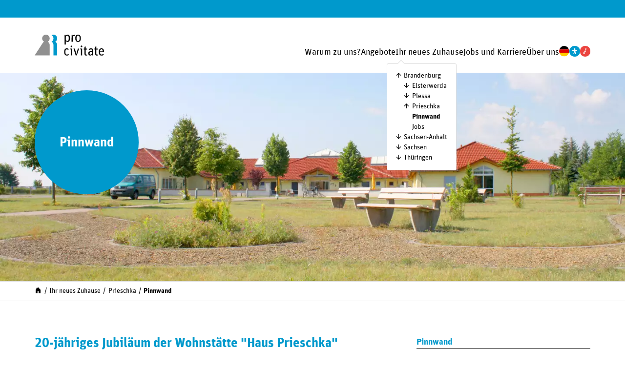

--- FILE ---
content_type: text/html; charset=UTF-8
request_url: https://procivitate.de/ihr-zuhause/prieschka/pinnwand/page:3
body_size: 9072
content:
<!DOCTYPE html>
<html lang="de" data-contrast="normal" data-font-size="normal">
  <head>
    <meta charset="utf-8">
    <meta name="viewport" content="width=device-width, initial-scale=1">
    <title>pro civitate – Pinnwand</title>
        <meta name="robots" content="index,follow">
    <meta property="og:type" content="website">
    <meta property="og:site_name" content="pro civitate">
    <meta property="og:title" content="Pinnwand">
    <meta property="og:url" content="https://procivitate.de/ihr-zuhause/prieschka/pinnwand">
    <meta name="twitter:card" content="summary_large_image">
          <meta name="og:image" content="https://procivitate.de/media/pages/ihr-zuhause/prieschka/pinnwand/52f0346151-1665580927/pc-prieschka-01-1440x.webp">
      <meta name="og:image:width" content="1440">
      <meta name="og:image:height" content="960">
        <link rel="preload" href="https://procivitate.de/assets/fonts/Unit-Regular.woff2" as="font" crossorigin="anonymous">
    <link rel="preload" href="https://procivitate.de/assets/fonts/Unit-Bold.woff2" as="font" crossorigin="anonymous">
    <link rel="prefetch" href="https://procivitate.de/assets/styles/style.css" as="style">
    <link rel="prefetch" href="https://procivitate.de/assets/scripts/script.js" as="script">
    <link rel="icon" href="https://procivitate.de/favicon.ico" sizes="any">
    <link rel="icon" href="https://procivitate.de/icon.svg" type="image/svg+xml">
    <link rel="apple-touch-icon" href="https://procivitate.de/apple-touch-icon.png">
    <link rel="manifest" href="https://procivitate.de/manifest.webmanifest">
        <link href="https://procivitate.de/assets/styles/style.css?v=1764584801" rel="stylesheet">      </head>
  <body>
    <header class="header" id="header">
      <div class="header__wrapper wrapper">
        <a class="logo logo--header" href="https://procivitate.de" title="pro civitate" aria-label="">
          <svg xmlns="http://www.w3.org/2000/svg" xmlns:xlink="http://www.w3.org/1999/xlink" viewbox="0 0 200 60">
  <path d="M37.8,20.2c5.2-3,7-9.6,4-14.8s-9.6-7-14.8-4s-7,9.6-4,14.8c1,1.7,2.3,3,4,4c-1.4,0.8-2.7,2-3.6,3.4L0,59.3h43.3V29.4l0,0C43.2,25.6,41.2,22.1,37.8,20.2" fill="#909090"/>
  <path d="M192.6,41.8c2.8,0,3.8,1.4,3.8,5.9h-7.8C188.9,43,190.3,41.8,192.6,41.8 M193,59.8c2.4,0.1,4.7-0.7,6.6-2.3l-1.8-2.4c-1.3,1.2-2.9,1.8-4.6,1.8c-3.2,0-4.4-1.3-4.5-6.7H200v-1.3c0-7.1-2.7-9.8-7.3-9.8S185,42,185,49.4S187.9,59.8,193,59.8 M172.5,42.4h2.2v13.2c0,3.1,2,4.2,4.7,4.2c1.1,0,2.1-0.3,3.1-0.7l-0.7-2.5c-0.7,0.3-1.4,0.5-2.2,0.5c-1.1,0-1.6-0.5-1.6-1.8V42.4h4v-2.8h-4.1v-5.8l-3.4,0.7v5.1h-2.2L172.5,42.4z M161.2,57.1c-1.9,0-2.7-0.9-2.7-3.5c0-2.9,0.9-4.1,5.9-4.1h1.2v5.2C164.4,56.1,162.9,57,161.2,57.1 M160.7,59.8c1.9-0.1,3.7-1,4.9-2.5l0.6,2h2.6V45c0-4.2-2-5.9-5.8-5.9c-2.6,0-5.2,0.8-7.4,2.2l1.3,2.6c1.7-1.1,3.7-1.7,5.7-1.8c2.6,0,2.8,1.3,2.8,3.5v1.5h-1.6c-6.4,0-9.1,2.1-9.1,6.5C154.8,57.6,157,59.8,160.7,59.8 M141.6,42.4h2.2v13.2c0,3.1,2,4.2,4.7,4.2c1.1,0,2.1-0.3,3.1-0.7l-0.7-2.5c-0.7,0.3-1.4,0.5-2.1,0.5c-1.1,0-1.6-0.5-1.6-1.8V42.4h4v-2.7h-4v-5.8l-3.4,0.7v5.1h-2.2L141.6,42.4z M135.1,36c1.3,0,2.4-1,2.4-2.3v-0.1c0-1.3-1-2.4-2.3-2.5s-2.4,1-2.5,2.3v0.2c-0.1,1.3,0.9,2.3,2.2,2.4H135.1 M133.5,59.3h3.4V39.6h-6.3v2.2l2.9,0.5L133.5,59.3z M118.3,59.3h3.3l6.6-19.7h-3.5l-3.3,11.2c-0.5,1.5-1,4-1.2,5.2l0,0c-0.3-1.3-0.8-3.7-1.2-5.1l-3.3-11.3h-3.7L118.3,59.3z M106.1,36c1.3,0,2.4-1,2.4-2.3v-0.1c-0.1-1.3-1.2-2.3-2.5-2.2c-1.2,0.1-2.1,1-2.2,2.2l0,0C103.7,34.9,104.7,35.9,106.1,36L106.1,36 M104.5,59.3h3.4V39.6h-6.3v2.2l2.9,0.5L104.5,59.3z M92.9,59.8c2.2,0.1,4.4-0.8,5.9-2.4l-2.1-2.2c-1.1,1-2,1.8-3.6,1.8c-3.1,0-4.4-1.5-4.4-7.5s1.2-7.4,4.1-7.4c1.4,0,2.8,0.6,3.7,1.7l2-2.4c-1.4-1.5-3.5-2.3-5.6-2.3c-4.9,0-7.8,2.8-7.8,10.3C85.2,56.5,87.9,59.8,92.9,59.8"/>
  <path d="M125.2,18.1c-3,0-4.4-1.6-4.4-7.7s1.4-7.7,4.4-7.7s4.4,1.6,4.4,7.7S128.2,18.1,125.2,18.1 M125.2,20.7c4.8,0,8-3,8-10.4s-3.3-10.3-8.1-10.3s-8,2.9-8,10.3S120.4,20.7,125.2,20.7 M106.4,20.2h3.4V5.8c1.1-1.3,2.8-2,4.5-2c0.4,0,0.8,0,1.2,0.2l0.4-3.6c-0.2-0.1-0.5-0.1-0.7-0.1c-2.3,0-4.1,1.3-5.5,3.1l-0.5-2.8h-2.6L106.4,20.2z M94.2,17.8c-1.6-0.1-3.2-0.7-4.4-1.9V5.3C91.2,3.9,92.6,3,94.5,3c2.7,0,3.7,1.2,3.7,7.5S96.9,17.9,94.2,17.8 M86.4,28.1h3.4v-9.6c1.4,1.4,3.3,2.2,5.2,2.2c4.6,0,6.8-3.1,6.8-10.5c0-8.1-3-10.2-6.7-10.2c-2.1,0.1-4.1,1.1-5.4,2.7L89,0.6h-2.6V28.1z"/>
  <path d="M59.5,20.2c5.2-3,7-9.6,4-14.8c-3-5.2-9.6-7-14.7-4c1.6,0.9,3,2.3,4,4c3,5.2,1.2,11.8-4,14.8c3.3,1.9,5.4,5.4,5.4,9.2v29.9h10.7V29.4C64.9,25.6,62.8,22.1,59.5,20.2z" fill="#0099CC"/>
</svg>        </a>
        <div class="navigation navigation--header" id="main-navigation">
          <div class="navigation__header">
            <a class="logo logo--navigation" href="https://procivitate.de" title="pro civitate" aria-label="">
              <svg xmlns="http://www.w3.org/2000/svg" xmlns:xlink="http://www.w3.org/1999/xlink" viewbox="0 0 200 60">
  <path d="M37.8,20.2c5.2-3,7-9.6,4-14.8s-9.6-7-14.8-4s-7,9.6-4,14.8c1,1.7,2.3,3,4,4c-1.4,0.8-2.7,2-3.6,3.4L0,59.3h43.3V29.4l0,0C43.2,25.6,41.2,22.1,37.8,20.2" fill="#909090"/>
  <path d="M192.6,41.8c2.8,0,3.8,1.4,3.8,5.9h-7.8C188.9,43,190.3,41.8,192.6,41.8 M193,59.8c2.4,0.1,4.7-0.7,6.6-2.3l-1.8-2.4c-1.3,1.2-2.9,1.8-4.6,1.8c-3.2,0-4.4-1.3-4.5-6.7H200v-1.3c0-7.1-2.7-9.8-7.3-9.8S185,42,185,49.4S187.9,59.8,193,59.8 M172.5,42.4h2.2v13.2c0,3.1,2,4.2,4.7,4.2c1.1,0,2.1-0.3,3.1-0.7l-0.7-2.5c-0.7,0.3-1.4,0.5-2.2,0.5c-1.1,0-1.6-0.5-1.6-1.8V42.4h4v-2.8h-4.1v-5.8l-3.4,0.7v5.1h-2.2L172.5,42.4z M161.2,57.1c-1.9,0-2.7-0.9-2.7-3.5c0-2.9,0.9-4.1,5.9-4.1h1.2v5.2C164.4,56.1,162.9,57,161.2,57.1 M160.7,59.8c1.9-0.1,3.7-1,4.9-2.5l0.6,2h2.6V45c0-4.2-2-5.9-5.8-5.9c-2.6,0-5.2,0.8-7.4,2.2l1.3,2.6c1.7-1.1,3.7-1.7,5.7-1.8c2.6,0,2.8,1.3,2.8,3.5v1.5h-1.6c-6.4,0-9.1,2.1-9.1,6.5C154.8,57.6,157,59.8,160.7,59.8 M141.6,42.4h2.2v13.2c0,3.1,2,4.2,4.7,4.2c1.1,0,2.1-0.3,3.1-0.7l-0.7-2.5c-0.7,0.3-1.4,0.5-2.1,0.5c-1.1,0-1.6-0.5-1.6-1.8V42.4h4v-2.7h-4v-5.8l-3.4,0.7v5.1h-2.2L141.6,42.4z M135.1,36c1.3,0,2.4-1,2.4-2.3v-0.1c0-1.3-1-2.4-2.3-2.5s-2.4,1-2.5,2.3v0.2c-0.1,1.3,0.9,2.3,2.2,2.4H135.1 M133.5,59.3h3.4V39.6h-6.3v2.2l2.9,0.5L133.5,59.3z M118.3,59.3h3.3l6.6-19.7h-3.5l-3.3,11.2c-0.5,1.5-1,4-1.2,5.2l0,0c-0.3-1.3-0.8-3.7-1.2-5.1l-3.3-11.3h-3.7L118.3,59.3z M106.1,36c1.3,0,2.4-1,2.4-2.3v-0.1c-0.1-1.3-1.2-2.3-2.5-2.2c-1.2,0.1-2.1,1-2.2,2.2l0,0C103.7,34.9,104.7,35.9,106.1,36L106.1,36 M104.5,59.3h3.4V39.6h-6.3v2.2l2.9,0.5L104.5,59.3z M92.9,59.8c2.2,0.1,4.4-0.8,5.9-2.4l-2.1-2.2c-1.1,1-2,1.8-3.6,1.8c-3.1,0-4.4-1.5-4.4-7.5s1.2-7.4,4.1-7.4c1.4,0,2.8,0.6,3.7,1.7l2-2.4c-1.4-1.5-3.5-2.3-5.6-2.3c-4.9,0-7.8,2.8-7.8,10.3C85.2,56.5,87.9,59.8,92.9,59.8"/>
  <path d="M125.2,18.1c-3,0-4.4-1.6-4.4-7.7s1.4-7.7,4.4-7.7s4.4,1.6,4.4,7.7S128.2,18.1,125.2,18.1 M125.2,20.7c4.8,0,8-3,8-10.4s-3.3-10.3-8.1-10.3s-8,2.9-8,10.3S120.4,20.7,125.2,20.7 M106.4,20.2h3.4V5.8c1.1-1.3,2.8-2,4.5-2c0.4,0,0.8,0,1.2,0.2l0.4-3.6c-0.2-0.1-0.5-0.1-0.7-0.1c-2.3,0-4.1,1.3-5.5,3.1l-0.5-2.8h-2.6L106.4,20.2z M94.2,17.8c-1.6-0.1-3.2-0.7-4.4-1.9V5.3C91.2,3.9,92.6,3,94.5,3c2.7,0,3.7,1.2,3.7,7.5S96.9,17.9,94.2,17.8 M86.4,28.1h3.4v-9.6c1.4,1.4,3.3,2.2,5.2,2.2c4.6,0,6.8-3.1,6.8-10.5c0-8.1-3-10.2-6.7-10.2c-2.1,0.1-4.1,1.1-5.4,2.7L89,0.6h-2.6V28.1z"/>
  <path d="M59.5,20.2c5.2-3,7-9.6,4-14.8c-3-5.2-9.6-7-14.7-4c1.6,0.9,3,2.3,4,4c3,5.2,1.2,11.8-4,14.8c3.3,1.9,5.4,5.4,5.4,9.2v29.9h10.7V29.4C64.9,25.6,62.8,22.1,59.5,20.2z" fill="#0099CC"/>
</svg>            </a>
          </div>
          <div class="navigation__content">
            <ul class="navigation__list" data-depth="1">
      <li class="navigation__item">
      <a class="navigation__link" href="https://procivitate.de/warum-zu-uns">Warum zu&nbsp;uns?</a>              <div class="navigation__toggle"></div>
        <ul class="navigation__list" data-depth="2">
      <li class="navigation__item">
      <a class="navigation__link" href="https://procivitate.de/warum-zu-uns/leitbild">Leitbild</a>          </li>
      <li class="navigation__item">
      <a class="navigation__link" href="https://procivitate.de/warum-zu-uns/beratung">Beratung</a>          </li>
      <li class="navigation__item">
      <a class="navigation__link" href="https://procivitate.de/warum-zu-uns/pflegequalitaet">Pflegequalit&auml;t</a>          </li>
      <li class="navigation__item">
      <a class="navigation__link" href="https://procivitate.de/warum-zu-uns/demenzpflege">Demenzpflege</a>          </li>
      <li class="navigation__item">
      <a class="navigation__link" href="https://procivitate.de/warum-zu-uns/umgang">Umgang</a>          </li>
      <li class="navigation__item">
      <a class="navigation__link" href="https://procivitate.de/warum-zu-uns/erfahrung">Erfahrung</a>          </li>
      <li class="navigation__item">
      <a class="navigation__link" href="https://procivitate.de/warum-zu-uns/regionale-verbundenheit">Regionale Verbunden&shy;heit</a>          </li>
  </ul>          </li>
      <li class="navigation__item">
      <a class="navigation__link" href="https://procivitate.de/angebote">Angebote</a>              <div class="navigation__toggle"></div>
        <ul class="navigation__list" data-depth="2">
      <li class="navigation__item">
      <a class="navigation__link" href="https://procivitate.de/angebote/pflegeeinrichtung">Pflege&shy;einrichtungen</a>              <div class="navigation__toggle"></div>
        <ul class="navigation__list" data-depth="3">
                      <li class="navigation__item">
              <div class="navigation__toggle">Brandenburg</div>
              <div class="navigation__toggle"></div>
              <ul class="navigation__list" data-depth="4">
      <li class="navigation__item">
      <a class="navigation__link" href="https://procivitate.de/ihr-zuhause/elsterwerda">Elsterwerda</a>          </li>
      <li class="navigation__item">
      <a class="navigation__link" href="https://procivitate.de/ihr-zuhause/plessa">Plessa</a>          </li>
  </ul>            </li>
                      <li class="navigation__item">
              <div class="navigation__toggle">Sachsen-Anhalt</div>
              <div class="navigation__toggle"></div>
              <ul class="navigation__list" data-depth="4">
      <li class="navigation__item">
      <a class="navigation__link" href="https://procivitate.de/ihr-zuhause/bad-lauchstaedt">Bad Lauchst&auml;dt</a>          </li>
      <li class="navigation__item">
      <a class="navigation__link" href="https://procivitate.de/ihr-zuhause/bitterfeld-am-leineufer">Bitterfeld &raquo;Haus Am Leineufer&laquo;</a>          </li>
      <li class="navigation__item">
      <a class="navigation__link" href="https://procivitate.de/ihr-zuhause/bitterfeld-bismarckstrasse">Bitterfeld &raquo;Bismarck&shy;stra&szlig;e&laquo;</a>          </li>
      <li class="navigation__item">
      <a class="navigation__link" href="https://procivitate.de/ihr-zuhause/burg">Burg</a>          </li>
      <li class="navigation__item">
      <a class="navigation__link" href="https://procivitate.de/ihr-zuhause/carlsfeld">Carlsfeld</a>          </li>
      <li class="navigation__item">
      <a class="navigation__link" href="https://procivitate.de/ihr-zuhause/muecheln">M&uuml;cheln</a>          </li>
      <li class="navigation__item">
      <a class="navigation__link" href="https://procivitate.de/ihr-zuhause/priorau">Priorau</a>          </li>
      <li class="navigation__item">
      <a class="navigation__link" href="https://procivitate.de/ihr-zuhause/schwanebeck">Schwanebeck</a>          </li>
  </ul>            </li>
                      <li class="navigation__item">
              <div class="navigation__toggle">Sachsen</div>
              <div class="navigation__toggle"></div>
              <ul class="navigation__list" data-depth="4">
      <li class="navigation__item">
      <a class="navigation__link" href="https://procivitate.de/ihr-zuhause/baerenstein">B&auml;renstein</a>          </li>
      <li class="navigation__item">
      <a class="navigation__link" href="https://procivitate.de/ihr-zuhause/chemnitz">Chemnitz &raquo;Manufaktur Bernhard&laquo;</a>          </li>
      <li class="navigation__item">
      <a class="navigation__link" href="https://procivitate.de/ihr-zuhause/chemnitz-am-kirschhof">Chemnitz &raquo;Am&nbsp;Kirschhof&laquo;</a>          </li>
      <li class="navigation__item">
      <a class="navigation__link" href="https://procivitate.de/ihr-zuhause/grossenhain">Gro&szlig;enhain</a>          </li>
      <li class="navigation__item">
      <a class="navigation__link" href="https://procivitate.de/ihr-zuhause/jahnsdorf">Jahnsdorf</a>          </li>
      <li class="navigation__item">
      <a class="navigation__link" href="https://procivitate.de/ihr-zuhause/jahnsdorf-gruene-aue">Jahnsdorf &raquo;Gr&uuml;ne&nbsp;Aue&laquo;</a>          </li>
      <li class="navigation__item">
      <a class="navigation__link" href="https://procivitate.de/ihr-zuhause/meissen">Mei&szlig;en</a>          </li>
      <li class="navigation__item">
      <a class="navigation__link" href="https://procivitate.de/ihr-zuhause/schmiedeberg">Schmiedeberg</a>          </li>
      <li class="navigation__item">
      <a class="navigation__link" href="https://procivitate.de/ihr-zuhause/schmiedeberg-gero">Schmiedeberg &raquo;Geronto&shy;psychiatrie&laquo;</a>          </li>
  </ul>            </li>
                      <li class="navigation__item">
              <div class="navigation__toggle">Thüringen</div>
              <div class="navigation__toggle"></div>
              <ul class="navigation__list" data-depth="4">
      <li class="navigation__item">
      <a class="navigation__link" href="https://procivitate.de/ihr-zuhause/arnstadt">Arnstadt</a>          </li>
      <li class="navigation__item">
      <a class="navigation__link" href="https://procivitate.de/ihr-zuhause/gehren">Ilmenau &raquo;Gehren&laquo;</a>          </li>
  </ul>            </li>
                  </ul>
          </li>
      <li class="navigation__item">
      <a class="navigation__link" href="https://procivitate.de/angebote/tagespflege">Tagespflege</a>              <div class="navigation__toggle"></div>
        <ul class="navigation__list" data-depth="3">
                      <li class="navigation__item">
              <div class="navigation__toggle">Sachsen-Anhalt</div>
              <div class="navigation__toggle"></div>
              <ul class="navigation__list" data-depth="4">
      <li class="navigation__item">
      <a class="navigation__link" href="https://procivitate.de/ihr-zuhause/burg/tagespflege">Burg</a>          </li>
      <li class="navigation__item">
      <a class="navigation__link" href="https://procivitate.de/ihr-zuhause/muecheln/tagespflege">M&uuml;cheln</a>          </li>
  </ul>            </li>
                  </ul>
          </li>
      <li class="navigation__item">
      <a class="navigation__link" href="https://procivitate.de/angebote/pflegeeinrichtung-behinderung">Pflege&shy; f&uuml;r Menschen mit Behinderung</a>              <div class="navigation__toggle"></div>
        <ul class="navigation__list" data-depth="3">
                      <li class="navigation__item">
              <div class="navigation__toggle">Brandenburg</div>
              <div class="navigation__toggle"></div>
              <ul class="navigation__list" data-depth="4">
      <li class="navigation__item">
      <a class="navigation__link" href="https://procivitate.de/ihr-zuhause/prieschka">Prieschka</a>          </li>
  </ul>            </li>
                      <li class="navigation__item">
              <div class="navigation__toggle">Sachsen-Anhalt</div>
              <div class="navigation__toggle"></div>
              <ul class="navigation__list" data-depth="4">
      <li class="navigation__item">
      <a class="navigation__link" href="https://procivitate.de/ihr-zuhause/wolfen">Wolfen</a>          </li>
  </ul>            </li>
                  </ul>
          </li>
      <li class="navigation__item">
      <a class="navigation__link" href="https://procivitate.de/angebote/ambulante-pflege">Ambulante Pflege</a>              <div class="navigation__toggle"></div>
        <ul class="navigation__list" data-depth="3">
                      <li class="navigation__item">
              <div class="navigation__toggle">Brandenburg</div>
              <div class="navigation__toggle"></div>
              <ul class="navigation__list" data-depth="4">
      <li class="navigation__item">
      <a class="navigation__link" href="https://procivitate.de/ihr-zuhause/elsterwerda/ambulante-pflege">Elsterwerda</a>          </li>
  </ul>            </li>
                      <li class="navigation__item">
              <div class="navigation__toggle">Sachsen</div>
              <div class="navigation__toggle"></div>
              <ul class="navigation__list" data-depth="4">
      <li class="navigation__item">
      <a class="navigation__link" href="https://procivitate.de/ihr-zuhause/jahnsdorf/ambulante-pflege">Jahnsdorf</a>          </li>
  </ul>            </li>
                  </ul>
          </li>
      <li class="navigation__item">
      <a class="navigation__link" href="https://procivitate.de/angebote/altersgerechtes-wohnen">Altersgerechtes Wohnen</a>              <div class="navigation__toggle"></div>
        <ul class="navigation__list" data-depth="3">
                      <li class="navigation__item">
              <div class="navigation__toggle">Brandenburg</div>
              <div class="navigation__toggle"></div>
              <ul class="navigation__list" data-depth="4">
      <li class="navigation__item">
      <a class="navigation__link" href="https://procivitate.de/ihr-zuhause/elsterwerda/altersgerechtes-wohnen">Elsterwerda</a>          </li>
  </ul>            </li>
                      <li class="navigation__item">
              <div class="navigation__toggle">Sachsen-Anhalt</div>
              <div class="navigation__toggle"></div>
              <ul class="navigation__list" data-depth="4">
      <li class="navigation__item">
      <a class="navigation__link" href="https://procivitate.de/ihr-zuhause/bad-lauchstaedt/altersgerechtes-wohnen">Bad Lauchst&auml;dt</a>          </li>
      <li class="navigation__item">
      <a class="navigation__link" href="https://procivitate.de/ihr-zuhause/burg/altersgerechtes-wohnen">Burg</a>          </li>
      <li class="navigation__item">
      <a class="navigation__link" href="https://procivitate.de/ihr-zuhause/muecheln/altersgerechtes-wohnen">M&uuml;cheln</a>          </li>
      <li class="navigation__item">
      <a class="navigation__link" href="https://procivitate.de/ihr-zuhause/priorau/altersgerechtes-wohnen">Priorau</a>          </li>
  </ul>            </li>
                      <li class="navigation__item">
              <div class="navigation__toggle">Sachsen</div>
              <div class="navigation__toggle"></div>
              <ul class="navigation__list" data-depth="4">
      <li class="navigation__item">
      <a class="navigation__link" href="https://procivitate.de/ihr-zuhause/chemnitz/altersgerechtes-wohnen">Chemnitz &raquo;Manufaktur Bernhard&laquo;</a>          </li>
      <li class="navigation__item">
      <a class="navigation__link" href="https://procivitate.de/ihr-zuhause/grossenhain/altersgerechtes-wohnen">Gro&szlig;enhain</a>          </li>
      <li class="navigation__item">
      <a class="navigation__link" href="https://procivitate.de/ihr-zuhause/jahnsdorf-gruene-aue/altersgerechtes-wohnen">Jahnsdorf &raquo;Gr&uuml;ne&nbsp;Aue&laquo;</a>          </li>
  </ul>            </li>
                      <li class="navigation__item">
              <div class="navigation__toggle">Thüringen</div>
              <div class="navigation__toggle"></div>
              <ul class="navigation__list" data-depth="4">
      <li class="navigation__item">
      <a class="navigation__link" href="https://procivitate.de/ihr-zuhause/arnstadt/altersgerechtes-wohnen">Arnstadt</a>          </li>
  </ul>            </li>
                  </ul>
          </li>
  </ul>          </li>
      <li class="navigation__item">
      <a class="navigation__link" href="https://procivitate.de/ihr-zuhause">Ihr neues Zuhause</a>              <div class="navigation__toggle"></div>
        <ul class="navigation__list" data-depth="2">
                      <li class="navigation__item">
              <div class="navigation__toggle">Brandenburg</div>
              <div class="navigation__toggle"></div>
              <ul class="navigation__list" data-depth="3">
      <li class="navigation__item">
      <a class="navigation__link" href="https://procivitate.de/ihr-zuhause/elsterwerda">Elsterwerda</a>              <div class="navigation__toggle"></div>
        <ul class="navigation__list" data-depth="4">
      <li class="navigation__item">
      <a class="navigation__link" href="https://procivitate.de/ihr-zuhause/elsterwerda/altersgerechtes-wohnen">Altersgerechtes Wohnen</a>          </li>
      <li class="navigation__item">
      <a class="navigation__link" href="https://procivitate.de/ihr-zuhause/elsterwerda/ambulante-pflege">Ambulante Pflege</a>          </li>
      <li class="navigation__item">
      <a class="navigation__link" href="https://procivitate.de/ihr-zuhause/elsterwerda/pinnwand">Pinnwand</a>          </li>
      <li class="navigation__item">
      <a class="navigation__link" href="https://procivitate.de/ihr-zuhause/elsterwerda/jobs">Jobs</a>          </li>
  </ul>          </li>
      <li class="navigation__item">
      <a class="navigation__link" href="https://procivitate.de/ihr-zuhause/plessa">Plessa</a>              <div class="navigation__toggle"></div>
        <ul class="navigation__list" data-depth="4">
      <li class="navigation__item">
      <a class="navigation__link" href="https://procivitate.de/ihr-zuhause/plessa/pinnwand">Pinnwand</a>          </li>
      <li class="navigation__item">
      <a class="navigation__link" href="https://procivitate.de/ihr-zuhause/plessa/jobs">Jobs</a>          </li>
  </ul>          </li>
      <li class="navigation__item">
      <a class="navigation__link" href="https://procivitate.de/ihr-zuhause/prieschka">Prieschka</a>              <div class="navigation__toggle"></div>
        <ul class="navigation__list" data-depth="4">
      <li class="navigation__item">
      <a aria-current="page" class="navigation__link" href="https://procivitate.de/ihr-zuhause/prieschka/pinnwand">Pinnwand</a>          </li>
      <li class="navigation__item">
      <a class="navigation__link" href="https://procivitate.de/ihr-zuhause/prieschka/jobs">Jobs</a>          </li>
  </ul>          </li>
  </ul>            </li>
                      <li class="navigation__item">
              <div class="navigation__toggle">Sachsen-Anhalt</div>
              <div class="navigation__toggle"></div>
              <ul class="navigation__list" data-depth="3">
      <li class="navigation__item">
      <a class="navigation__link" href="https://procivitate.de/ihr-zuhause/bad-lauchstaedt">Bad Lauchst&auml;dt</a>              <div class="navigation__toggle"></div>
        <ul class="navigation__list" data-depth="4">
      <li class="navigation__item">
      <a class="navigation__link" href="https://procivitate.de/ihr-zuhause/bad-lauchstaedt/altersgerechtes-wohnen">Altersgerechtes Wohnen</a>          </li>
      <li class="navigation__item">
      <a class="navigation__link" href="https://procivitate.de/ihr-zuhause/bad-lauchstaedt/pinnwand">Pinnwand</a>          </li>
      <li class="navigation__item">
      <a class="navigation__link" href="https://procivitate.de/ihr-zuhause/bad-lauchstaedt/jobs">Jobs</a>          </li>
  </ul>          </li>
      <li class="navigation__item">
      <a class="navigation__link" href="https://procivitate.de/ihr-zuhause/bitterfeld-am-leineufer">Bitterfeld &raquo;Haus Am Leineufer&laquo;</a>              <div class="navigation__toggle"></div>
        <ul class="navigation__list" data-depth="4">
      <li class="navigation__item">
      <a class="navigation__link" href="https://procivitate.de/ihr-zuhause/bitterfeld-am-leineufer/pinnwand">Pinnwand</a>          </li>
      <li class="navigation__item">
      <a class="navigation__link" href="https://procivitate.de/ihr-zuhause/bitterfeld-am-leineufer/jobs">Jobs</a>          </li>
  </ul>          </li>
      <li class="navigation__item">
      <a class="navigation__link" href="https://procivitate.de/ihr-zuhause/bitterfeld-bismarckstrasse">Bitterfeld &raquo;Bismarck&shy;stra&szlig;e&laquo;</a>              <div class="navigation__toggle"></div>
        <ul class="navigation__list" data-depth="4">
      <li class="navigation__item">
      <a class="navigation__link" href="https://procivitate.de/ihr-zuhause/bitterfeld-bismarckstrasse/pinnwand">Pinnwand</a>          </li>
      <li class="navigation__item">
      <a class="navigation__link" href="https://procivitate.de/ihr-zuhause/bitterfeld-bismarckstrasse/jobs">Jobs</a>          </li>
  </ul>          </li>
      <li class="navigation__item">
      <a class="navigation__link" href="https://procivitate.de/ihr-zuhause/burg">Burg</a>              <div class="navigation__toggle"></div>
        <ul class="navigation__list" data-depth="4">
      <li class="navigation__item">
      <a class="navigation__link" href="https://procivitate.de/ihr-zuhause/burg/altersgerechtes-wohnen">Altersgerechtes Wohnen</a>          </li>
      <li class="navigation__item">
      <a class="navigation__link" href="https://procivitate.de/ihr-zuhause/burg/tagespflege">Tagespflege</a>          </li>
      <li class="navigation__item">
      <a class="navigation__link" href="https://procivitate.de/ihr-zuhause/burg/pinnwand">Pinnwand</a>          </li>
      <li class="navigation__item">
      <a class="navigation__link" href="https://procivitate.de/ihr-zuhause/burg/jobs">Jobs</a>          </li>
  </ul>          </li>
      <li class="navigation__item">
      <a class="navigation__link" href="https://procivitate.de/ihr-zuhause/carlsfeld">Carlsfeld</a>              <div class="navigation__toggle"></div>
        <ul class="navigation__list" data-depth="4">
      <li class="navigation__item">
      <a class="navigation__link" href="https://procivitate.de/ihr-zuhause/carlsfeld/pinnwand">Pinnwand</a>          </li>
      <li class="navigation__item">
      <a class="navigation__link" href="https://procivitate.de/ihr-zuhause/carlsfeld/jobs">Jobs</a>          </li>
  </ul>          </li>
      <li class="navigation__item">
      <a class="navigation__link" href="https://procivitate.de/ihr-zuhause/muecheln">M&uuml;cheln</a>              <div class="navigation__toggle"></div>
        <ul class="navigation__list" data-depth="4">
      <li class="navigation__item">
      <a class="navigation__link" href="https://procivitate.de/ihr-zuhause/muecheln/altersgerechtes-wohnen">Altersgerechtes Wohnen</a>          </li>
      <li class="navigation__item">
      <a class="navigation__link" href="https://procivitate.de/ihr-zuhause/muecheln/tagespflege">Tagespflege</a>          </li>
      <li class="navigation__item">
      <a class="navigation__link" href="https://procivitate.de/ihr-zuhause/muecheln/pinnwand">Pinnwand</a>          </li>
      <li class="navigation__item">
      <a class="navigation__link" href="https://procivitate.de/ihr-zuhause/muecheln/jobs">Jobs</a>          </li>
  </ul>          </li>
      <li class="navigation__item">
      <a class="navigation__link" href="https://procivitate.de/ihr-zuhause/priorau">Priorau</a>              <div class="navigation__toggle"></div>
        <ul class="navigation__list" data-depth="4">
      <li class="navigation__item">
      <a class="navigation__link" href="https://procivitate.de/ihr-zuhause/priorau/altersgerechtes-wohnen">Altersgerechtes Wohnen</a>          </li>
      <li class="navigation__item">
      <a class="navigation__link" href="https://procivitate.de/ihr-zuhause/priorau/pinnwand">Pinnwand</a>          </li>
      <li class="navigation__item">
      <a class="navigation__link" href="https://procivitate.de/ihr-zuhause/priorau/jobs">Jobs</a>          </li>
  </ul>          </li>
      <li class="navigation__item">
      <a class="navigation__link" href="https://procivitate.de/ihr-zuhause/schwanebeck">Schwanebeck</a>              <div class="navigation__toggle"></div>
        <ul class="navigation__list" data-depth="4">
      <li class="navigation__item">
      <a class="navigation__link" href="https://procivitate.de/ihr-zuhause/schwanebeck/pinnwand">Pinnwand</a>          </li>
      <li class="navigation__item">
      <a class="navigation__link" href="https://procivitate.de/ihr-zuhause/schwanebeck/jobs">Jobs</a>          </li>
  </ul>          </li>
      <li class="navigation__item">
      <a class="navigation__link" href="https://procivitate.de/ihr-zuhause/wolfen">Wolfen</a>              <div class="navigation__toggle"></div>
        <ul class="navigation__list" data-depth="4">
      <li class="navigation__item">
      <a class="navigation__link" href="https://procivitate.de/ihr-zuhause/wolfen/pinnwand">Pinnwand</a>          </li>
      <li class="navigation__item">
      <a class="navigation__link" href="https://procivitate.de/ihr-zuhause/wolfen/jobs">Jobs</a>          </li>
  </ul>          </li>
  </ul>            </li>
                      <li class="navigation__item">
              <div class="navigation__toggle">Sachsen</div>
              <div class="navigation__toggle"></div>
              <ul class="navigation__list" data-depth="3">
      <li class="navigation__item">
      <a class="navigation__link" href="https://procivitate.de/ihr-zuhause/baerenstein">B&auml;renstein</a>              <div class="navigation__toggle"></div>
        <ul class="navigation__list" data-depth="4">
      <li class="navigation__item">
      <a class="navigation__link" href="https://procivitate.de/ihr-zuhause/baerenstein/termine">Termine</a>          </li>
      <li class="navigation__item">
      <a class="navigation__link" href="https://procivitate.de/ihr-zuhause/baerenstein/pinnwand">Pinnwand</a>          </li>
      <li class="navigation__item">
      <a class="navigation__link" href="https://procivitate.de/ihr-zuhause/baerenstein/jobs">Jobs</a>          </li>
  </ul>          </li>
      <li class="navigation__item">
      <a class="navigation__link" href="https://procivitate.de/ihr-zuhause/chemnitz">Chemnitz &raquo;Manufaktur Bernhard&laquo;</a>              <div class="navigation__toggle"></div>
        <ul class="navigation__list" data-depth="4">
      <li class="navigation__item">
      <a class="navigation__link" href="https://procivitate.de/ihr-zuhause/chemnitz/altersgerechtes-wohnen">Altersgerechtes Wohnen</a>          </li>
      <li class="navigation__item">
      <a class="navigation__link" href="https://procivitate.de/ihr-zuhause/chemnitz/pinnwand">Pinnwand</a>          </li>
      <li class="navigation__item">
      <a class="navigation__link" href="https://procivitate.de/ihr-zuhause/chemnitz/jobs">Jobs</a>          </li>
  </ul>          </li>
      <li class="navigation__item">
      <a class="navigation__link" href="https://procivitate.de/ihr-zuhause/chemnitz-am-kirschhof">Chemnitz &raquo;Am&nbsp;Kirschhof&laquo;</a>              <div class="navigation__toggle"></div>
        <ul class="navigation__list" data-depth="4">
      <li class="navigation__item">
      <a class="navigation__link" href="https://procivitate.de/ihr-zuhause/chemnitz-am-kirschhof/pinnwand">Pinnwand</a>          </li>
      <li class="navigation__item">
      <a class="navigation__link" href="https://procivitate.de/ihr-zuhause/chemnitz-am-kirschhof/termine">Termine</a>          </li>
      <li class="navigation__item">
      <a class="navigation__link" href="https://procivitate.de/ihr-zuhause/chemnitz-am-kirschhof/jobs">Jobs</a>          </li>
  </ul>          </li>
      <li class="navigation__item">
      <a class="navigation__link" href="https://procivitate.de/ihr-zuhause/grossenhain">Gro&szlig;enhain</a>              <div class="navigation__toggle"></div>
        <ul class="navigation__list" data-depth="4">
      <li class="navigation__item">
      <a class="navigation__link" href="https://procivitate.de/ihr-zuhause/grossenhain/altersgerechtes-wohnen">Altersgerechtes Wohnen</a>          </li>
      <li class="navigation__item">
      <a class="navigation__link" href="https://procivitate.de/ihr-zuhause/grossenhain/termine">Termine</a>          </li>
      <li class="navigation__item">
      <a class="navigation__link" href="https://procivitate.de/ihr-zuhause/grossenhain/pinnwand">Pinnwand</a>          </li>
      <li class="navigation__item">
      <a class="navigation__link" href="https://procivitate.de/ihr-zuhause/grossenhain/jobs">Jobs</a>          </li>
  </ul>          </li>
      <li class="navigation__item">
      <a class="navigation__link" href="https://procivitate.de/ihr-zuhause/jahnsdorf">Jahnsdorf</a>              <div class="navigation__toggle"></div>
        <ul class="navigation__list" data-depth="4">
      <li class="navigation__item">
      <a class="navigation__link" href="https://procivitate.de/ihr-zuhause/jahnsdorf/ambulante-pflege">Ambulante Pflege</a>          </li>
      <li class="navigation__item">
      <a class="navigation__link" href="https://procivitate.de/ihr-zuhause/jahnsdorf/pinnwand">Pinnwand</a>          </li>
      <li class="navigation__item">
      <a class="navigation__link" href="https://procivitate.de/ihr-zuhause/jahnsdorf/jobs">Jobs</a>          </li>
  </ul>          </li>
      <li class="navigation__item">
      <a class="navigation__link" href="https://procivitate.de/ihr-zuhause/jahnsdorf-gruene-aue">Jahnsdorf &raquo;Gr&uuml;ne&nbsp;Aue&laquo;</a>              <div class="navigation__toggle"></div>
        <ul class="navigation__list" data-depth="4">
      <li class="navigation__item">
      <a class="navigation__link" href="https://procivitate.de/ihr-zuhause/jahnsdorf-gruene-aue/altersgerechtes-wohnen">Altersgerechtes Wohnen</a>          </li>
      <li class="navigation__item">
      <a class="navigation__link" href="https://procivitate.de/ihr-zuhause/jahnsdorf-gruene-aue/pinnwand">Pinnwand</a>          </li>
      <li class="navigation__item">
      <a class="navigation__link" href="https://procivitate.de/ihr-zuhause/jahnsdorf-gruene-aue/jobs">Jobs</a>          </li>
  </ul>          </li>
      <li class="navigation__item">
      <a class="navigation__link" href="https://procivitate.de/ihr-zuhause/meissen">Mei&szlig;en</a>              <div class="navigation__toggle"></div>
        <ul class="navigation__list" data-depth="4">
      <li class="navigation__item">
      <a class="navigation__link" href="https://procivitate.de/ihr-zuhause/meissen/termine">Termine</a>          </li>
      <li class="navigation__item">
      <a class="navigation__link" href="https://procivitate.de/ihr-zuhause/meissen/pinnwand">Pinnwand</a>          </li>
      <li class="navigation__item">
      <a class="navigation__link" href="https://procivitate.de/ihr-zuhause/meissen/jobs">Jobs</a>          </li>
  </ul>          </li>
      <li class="navigation__item">
      <a class="navigation__link" href="https://procivitate.de/ihr-zuhause/schmiedeberg">Schmiedeberg</a>              <div class="navigation__toggle"></div>
        <ul class="navigation__list" data-depth="4">
      <li class="navigation__item">
      <a class="navigation__link" href="https://procivitate.de/ihr-zuhause/schmiedeberg/pinnwand">Pinnwand</a>          </li>
      <li class="navigation__item">
      <a class="navigation__link" href="https://procivitate.de/ihr-zuhause/schmiedeberg/jobs">Jobs</a>          </li>
  </ul>          </li>
      <li class="navigation__item">
      <a class="navigation__link" href="https://procivitate.de/ihr-zuhause/schmiedeberg-gero">Schmiedeberg &raquo;Geronto&shy;psychiatrie&laquo;</a>              <div class="navigation__toggle"></div>
        <ul class="navigation__list" data-depth="4">
      <li class="navigation__item">
      <a class="navigation__link" href="https://procivitate.de/ihr-zuhause/schmiedeberg-gero/pinnwand">Pinnwand</a>          </li>
      <li class="navigation__item">
      <a class="navigation__link" href="https://procivitate.de/ihr-zuhause/schmiedeberg-gero/jobs">Jobs</a>          </li>
  </ul>          </li>
  </ul>            </li>
                      <li class="navigation__item">
              <div class="navigation__toggle">Thüringen</div>
              <div class="navigation__toggle"></div>
              <ul class="navigation__list" data-depth="3">
      <li class="navigation__item">
      <a class="navigation__link" href="https://procivitate.de/ihr-zuhause/arnstadt">Arnstadt</a>              <div class="navigation__toggle"></div>
        <ul class="navigation__list" data-depth="4">
      <li class="navigation__item">
      <a class="navigation__link" href="https://procivitate.de/ihr-zuhause/arnstadt/altersgerechtes-wohnen">Altersgerechtes Wohnen</a>          </li>
      <li class="navigation__item">
      <a class="navigation__link" href="https://procivitate.de/ihr-zuhause/arnstadt/pinnwand">Pinnwand</a>          </li>
      <li class="navigation__item">
      <a class="navigation__link" href="https://procivitate.de/ihr-zuhause/arnstadt/jobs">Jobs</a>          </li>
  </ul>          </li>
      <li class="navigation__item">
      <a class="navigation__link" href="https://procivitate.de/ihr-zuhause/gehren">Ilmenau &raquo;Gehren&laquo;</a>              <div class="navigation__toggle"></div>
        <ul class="navigation__list" data-depth="4">
      <li class="navigation__item">
      <a class="navigation__link" href="https://procivitate.de/ihr-zuhause/gehren/jobs">Jobs</a>          </li>
      <li class="navigation__item">
      <a class="navigation__link" href="https://procivitate.de/ihr-zuhause/gehren/pinnwand">Pinnwand</a>          </li>
  </ul>          </li>
  </ul>            </li>
                  </ul>
          </li>
      <li class="navigation__item">
      <a class="navigation__link" href="https://procivitate.de/jobs-und-karriere">Jobs und Karriere</a>              <div class="navigation__toggle"></div>
        <ul class="navigation__list" data-depth="2">
      <li class="navigation__item">
      <a class="navigation__link" href="https://procivitate.de/jobs-und-karriere/initiativbewerbung">Initiativ&shy;bewerbung</a>          </li>
      <li class="navigation__item">
      <a class="navigation__link" href="https://procivitate.de/jobs-und-karriere/3-schritte-bewerbung">3-Schritte-Bewerbung</a>          </li>
      <li class="navigation__item">
      <a class="navigation__link" href="https://procivitate.de/jobs-und-karriere/auszubildende">Auszubildende</a>          </li>
      <li class="navigation__item">
      <a class="navigation__link" href="https://procivitate.de/jobs-und-karriere/pflegekraefte">Pflegefachkr&auml;fte</a>          </li>
      <li class="navigation__item">
      <a class="navigation__link" href="https://procivitate.de/jobs-und-karriere/pflegehilfskraefte">Pflegehilfskr&auml;fte</a>          </li>
      <li class="navigation__item">
      <a class="navigation__link" href="https://procivitate.de/jobs-und-karriere/betreuungskraefte">Betreuungs&shy;kr&auml;fte</a>          </li>
      <li class="navigation__item">
      <a class="navigation__link" href="https://procivitate.de/jobs-und-karriere/fuehrungskraefte">F&uuml;hrungs&shy;kr&auml;fte</a>          </li>
      <li class="navigation__item">
      <a class="navigation__link" href="https://procivitate.de/jobs-und-karriere/ehrenamt">Ehrenamtliche</a>          </li>
      <li class="navigation__item">
      <a class="navigation__link" href="https://procivitate.de/jobs-und-karriere/sonstige">Weitere Stellen</a>          </li>
  </ul>          </li>
      <li class="navigation__item">
      <a class="navigation__link" href="https://procivitate.de/ueber-uns">&Uuml;ber uns</a>              <div class="navigation__toggle"></div>
        <ul class="navigation__list" data-depth="2">
      <li class="navigation__item">
      <a class="navigation__link" href="https://procivitate.de/ueber-uns/das-unternehmen">Das Unternehmen</a>          </li>
      <li class="navigation__item">
      <a class="navigation__link" href="https://procivitate.de/ueber-uns/aktuelles">Aktuelles</a>          </li>
      <li class="navigation__item">
      <a class="navigation__link" href="https://procivitate.de/ueber-uns/nachhaltigkeit">Nachhaltigkeit</a>              <div class="navigation__toggle"></div>
        <ul class="navigation__list" data-depth="3">
      <li class="navigation__item">
      <a class="navigation__link" href="https://procivitate.de/ueber-uns/nachhaltigkeit/projekte-neuigkeiten">Projekte/Neuigkeiten</a>          </li>
  </ul>          </li>
      <li class="navigation__item">
      <a class="navigation__link" href="https://procivitate.de/ueber-uns/einfach-erklaert">Einfach erkl&auml;rt</a>          </li>
  </ul>          </li>
  </ul>          </div>
          <div class="navigation__footer">
                          <ul class="navigation__list" data-depth="1">
                <li class="navigation__item">
                  <a class="navigation__link icon icon--language" href="https://procivitate.de" title="Sprache: Deutsch" aria-label="">
                    <img src="https://procivitate.de/assets/images/flags/de.svg" alt="Deutsch">
                  </a>
                  <div class="navigation__toggle"></div>
                  <ul class="navigation__list" data-depth="2">
                                          <li class="navigation__item">
                        <a class="navigation__link" href="https://procivitate.de/cs" hreflang="cs">
                          Česky                        </a>
                      </li>
                                          <li class="navigation__item">
                        <a class="navigation__link" href="https://procivitate.de/en" hreflang="en">
                          English                        </a>
                      </li>
                                          <li class="navigation__item">
                        <a class="navigation__link" href="https://procivitate.de/pl" hreflang="pl">
                          Polski                        </a>
                      </li>
                                          <li class="navigation__item">
                        <a class="navigation__link" href="https://procivitate.de/uk" hreflang="uk">
                          украї́нська                        </a>
                      </li>
                                      </ul>
                </li>
              </ul>
                        <ul class="navigation__list" data-depth="1">
              <li class="navigation__item">
                                  <a class="navigation__link icon icon--a11y" href="https://procivitate.de/ueber-uns/barrierefreiheit" title="Einstellungen zur Unterstützung der Barrierefreiheit" aria-label="Einstellungen zur Unterstützung der Barrierefreiheit">
                    <svg viewbox="0 0 64 64"><use xlink:href="https://procivitate.de/assets/images/icons.svg?v=1.4#a11y"/></svg>                  </a>
                                <div class="navigation__toggle"></div>
                <ul class="navigation__list a11y" data-depth="2">
                  <li class="navigation__item a11y__section">
                    <div>Farbkontrast</div>
                    <div class="a11y__options">
                      <label title="Farbkontrast: normal" aria-label="Farbkontrast: normal"><input class="a11y__input" type="radio" name="contrast" value="normal" checked> normal</label>
                      <label title="Farbkontrast: hoch" aria-label="Farbkontrast: hoch"><input class="a11y__input" type="radio" name="contrast" value="high"> hoch</label>
                    </div>
                  </li>
                  <li class="navigation__item a11y__section">
                    <div>Schriftgröße</div>
                    <div class="a11y__options">
                      <label title="Schriftgröße: normal" aria-label="Schriftgröße: normal"><input class="a11y__input" type="radio" name="font-size" value="normal" checked> normal</label>
                      <label title="Schriftgröße: groß" aria-label="Schriftgröße: groß"><input class="a11y__input" type="radio" name="font-size" value="large"> groß</label>
                    </div>
                  </li>
                  <li class="navigation__item a11y__section">
                    <button class="button button--solid a11y__speech-trigger">
                      <span class="button__icon icon"><svg viewbox="0 0 64 64"><use xlink:href="https://procivitate.de/assets/images/icons.svg?v=1.4#speaker-on"/></svg></span>
                      <span class="button__icon icon" hidden><svg viewbox="0 0 64 64"><use xlink:href="https://procivitate.de/assets/images/icons.svg?v=1.4#speaker-off"/></svg></span>
                      <span class="button__text">Text vorlesen</span>
                    </button>
                  </li>
                                      <li class="navigation__item a11y__section">
                      <a class="navigation__link" href="https://procivitate.de/ueber-uns/einfach-erklaert">Leichte Sprache</a>
                    </li>
                                  </ul>
              </li>
            </ul>
                          <a class="navigation__link icon icon--family" href="https://procivitate.de/family" target="_blank" rel="noopener noreferrer" title="Pro Civitate Family" aria-label="Pro Civitate Family">
                <svg viewbox="0 0 64 64"><use xlink:href="https://procivitate.de/assets/images/icons.svg?v=1.4#family"/></svg>              </a>
                      </div>
        </div>
        <button class="toggle-nav" onclick="toggleNav()" title="Navigation" aria-label="Navigation">
          <div class="toggle-nav__icon"></div>
        </button>
      </div>
    </header>
    <main class="content" id="content"><div class="hero">
  <div class="hero__wrapper wrapper">
    <div class="hero__title circle animation--zoom" title="Pinnwand" aria-label="Pinnwand">
      <div class="circle__content">Pinnwand</div>
    </div>
  </div>
            <figure class="hero__images ratio">
        <div class="image ratio__content" style="background-image: url(https://procivitate.de/media/pages/ihr-zuhause/prieschka/pinnwand/52f0346151-1665580927/pc-prieschka-01-100x-blur50-q100.webp)"><img alt="Blick auf die Einrichtung" class="animation--fade" data-sizes="100vw" data-src="https://procivitate.de/media/pages/ihr-zuhause/prieschka/pinnwand/52f0346151-1665580927/pc-prieschka-01-1440x.webp" data-srcset="https://procivitate.de/media/pages/ihr-zuhause/prieschka/pinnwand/52f0346151-1665580927/pc-prieschka-01-800x.webp 800w, https://procivitate.de/media/pages/ihr-zuhause/prieschka/pinnwand/52f0346151-1665580927/pc-prieschka-01-1024x.webp 1024w, https://procivitate.de/media/pages/ihr-zuhause/prieschka/pinnwand/52f0346151-1665580927/pc-prieschka-01-1440x.webp 1440w, https://procivitate.de/media/pages/ihr-zuhause/prieschka/pinnwand/52f0346151-1665580927/pc-prieschka-01-2048x.webp 2048w" src="data:image/svg+xml,%3Csvg%20xmlns=&#039;http://www.w3.org/2000/svg&#039;%20viewBox=&#039;0%200%203%202&#039;%3E%3C/svg%3E" style="object-position: 52% 64%"></div>      </figure>
      </div>
<div class="breadcrumb">
  <nav class="breadcrumb__wrapper wrapper">
    <ol class="breadcrumb__list" data-depth="1">
              <li class="breadcrumb__item">
                      <a class="breadcrumb__link breadcrumb__link--icon" href="https://procivitate.de" title="Start" aria-label="Start">
              <svg viewbox="0 0 64 64"><use xlink:href="https://procivitate.de/assets/images/icons.svg?v=1.4#home"/></svg>            </a>
                  </li>
              <li class="breadcrumb__item">
                      <a class="breadcrumb__link" href="https://procivitate.de/ihr-zuhause">Ihr neues Zuhause</a>                              </li>
              <li class="breadcrumb__item">
                      <a class="breadcrumb__link" href="https://procivitate.de/ihr-zuhause/prieschka">Prieschka</a>                              </li>
              <li class="breadcrumb__item">
                      <a aria-current="page" class="breadcrumb__link" href="https://procivitate.de/ihr-zuhause/prieschka/pinnwand">Pinnwand</a>                              </li>
          </ol>
  </nav>
</div><div class="content__wrapper wrapper grid" id="articles">
      <div class="grid__column sidebar rows animation--slide" style="--span: 4">
      <h1>Pinnwand</h1>
      <div class="articles rows ajax-loader" id="pinnwand">
        <ul class="articles__list">
              <li class="articles__item active">
                      <a class="articles__link" href="https://procivitate.de/ihr-zuhause/prieschka/pinnwand/20-jaehriges-jubilaeum-der-wohnstaette-haus-prieschka/page:3" data-ajax='{"target":"article","scrollTo":"#articles"}'>
              <time datetime="2025-06-14">14. Juni 2025</time>
                            <br>
              <span>20-jähriges Jubiläum der Wohnstätte "Haus Prieschka"</span>
            </a>
                  </li>
              <li class="articles__item">
                      <a class="articles__link" href="https://procivitate.de/ihr-zuhause/prieschka/pinnwand/maennertagsausflug-der-wohnstaette-prieschka-ins-burgwall-cafe-kosilenzien/page:3" data-ajax='{"target":"article","scrollTo":"#articles"}'>
              <time datetime="2025-06-02"> 2. Juni 2025</time>
                            <br>
              <span>Männertagsausflug der Wohnstätte Prieschka ins Burgwall-Café Kosilenzien</span>
            </a>
                  </li>
              <li class="articles__item">
                      <a class="articles__link" href="https://procivitate.de/ihr-zuhause/prieschka/pinnwand/gemeinsam-sind-wir-stark25/page:3" data-ajax='{"target":"article","scrollTo":"#articles"}'>
              <time datetime="2025-05-28">28. Mai 2025</time>
                            <br>
              <span>Gemeinsam sind wir stark!</span>
            </a>
                  </li>
              <li class="articles__item">
                      <a class="articles__link" href="https://procivitate.de/ihr-zuhause/prieschka/pinnwand/erstes-sportfest-mit-feierlicher-einweihung-der-playfit-outdoor-sportgeraete/page:3" data-ajax='{"target":"article","scrollTo":"#articles"}'>
              <time datetime="2025-05-11">11. Mai 2025</time>
                            <br>
              <span>Erstes Sportfest mit feierlicher Einweihung der Playfit®-Outdoor-Sportgeräte</span>
            </a>
                  </li>
              <li class="articles__item">
                      <a class="articles__link" href="https://procivitate.de/ihr-zuhause/prieschka/pinnwand/fruehlingsfest-in-prieschka/page:3" data-ajax='{"target":"article","scrollTo":"#articles"}'>
              <time datetime="2025-05-10">10. Mai 2025</time>
                            <br>
              <span>Frühlingsfest in Prieschka</span>
            </a>
                  </li>
          </ul>
          <div class="pagination">
        <a class="pagination__button icon icon--triangle-double-left" href="https://procivitate.de/ihr-zuhause/prieschka/pinnwand" title="Erste Seite" aria-label="Erste Seite" data-ajax='{"target":"#pinnwand"}'>
          <svg viewbox="0 0 64 64"><use xlink:href="https://procivitate.de/assets/images/icons.svg?v=1.4#triangle-double-left"/></svg>        </a>
        <a class="pagination__button icon icon--triangle-left" href="https://procivitate.de/ihr-zuhause/prieschka/pinnwand/page:2" title="Vorherige Seite" aria-label="Vorherige Seite" data-ajax='{"target":"#pinnwand"}'>
          <svg viewbox="0 0 64 64"><use xlink:href="https://procivitate.de/assets/images/icons.svg?v=1.4#triangle-left"/></svg>        </a>
        <span class="pagination__text">Seite 3 von 9</span>
        <a class="pagination__button icon icon--triangle-right" href="https://procivitate.de/ihr-zuhause/prieschka/pinnwand/page:4" title="Nächste Seite" aria-label="Nächste Seite" data-ajax='{"target":"#pinnwand"}'>
          <svg viewbox="0 0 64 64"><use xlink:href="https://procivitate.de/assets/images/icons.svg?v=1.4#triangle-right"/></svg>        </a>
        <a class="pagination__button icon icon--triangle-double-right" href="https://procivitate.de/ihr-zuhause/prieschka/pinnwand/page:9" title="Letzte Seite" aria-label="Letzte Seite" data-ajax='{"target":"#pinnwand"}'>
          <svg viewbox="0 0 64 64"><use xlink:href="https://procivitate.de/assets/images/icons.svg?v=1.4#triangle-double-right"/></svg>        </a>
      </div>
      </div>    </div>
        <article class="grid__column main rows animation--slide" style="--span: 8">
      <h2 class="h1">20-jähriges Jubiläum der Wohnstätte "Haus Prieschka"</h2>
      <p><strong>Ein unvergessliches Fest im Sonnenschein</strong></p><p>Am vergangenen Wochenende feierte die Wohnstätte "Haus Prieschka" ihr 20-jähriges Bestehen – ein Meilenstein, der gebührend zelebriert wurde. Bei strahlendem Sonnenschein und perfektem Wetter versammelten sich zahlreiche Gäste: Freunde und Familienmitglieder der Bewohner, Kooperationspartner, Mitarbeiterinnen und Mitarbeiter, ehemalige Mitarbeitende und Anwohner aus Prieschka, um gemeinsam dieses besondere Jubiläum zu feiern.</p><p>Der Tag war durch eine fröhliche Atmosphäre geprägt, die durch das herrliche Wetter noch verstärkt wurde.</p><p>Besonders beliebt waren die musikalischen Darbietungen: Mit viel Freude und Rhythmus spielten Ukulelen Band und brachten die Menge zum Mitsingen und Mitklatschen. Ein Highlight war jedoch der Auftritt eines bekannten Double-Interpreten: Roland Kaiser! Seine bekannten Hits wurden live gecovert, was zu ausgelassenem Tanzen und fröhlichem Gesang führte. Es wurde viel getanzt – von den jüngsten bis zu den ältesten Gästen – und alle hatten sichtlich Spaß.</p><p>Für das leibliche Wohl war ebenfalls bestens gesorgt. Es gab köstlichen Kuchen, sowie herzhafte Spezialitäten wie Gulasch aus der Gulaschkanone und gegrilltes Fleisch. Die kulinarischen Köstlichkeiten trugen dazu bei, dass niemand hungrig blieb und alle den Tag in vollen Zügen genießen konnten.</p><p>Ein besonderer Dank gilt allen, die diesen Tag möglich gemacht haben: den fleißigen Helfern hinter den Kulissen, den Musikern, sowie allen Gästen für ihre gute Laune und Unterstützung. Ihr Engagement hat dazu beigetragen, dass das 20-jährige Jubiläum von "Haus Prieschka" zu einem unvergesslichen Erlebnis wurde.</p><p>Dieses Jubiläum ist nicht nur ein Anlass zum Feiern, sondern auch ein Beweis für die Gemeinschaft und das Engagement rund um die Wohnstätte. Wir freuen uns auf viele weitere Jahre des Zusammenlebens, der Unterstützung und des gemeinsamen Feierns! …“</p><figure class="figure">
  <div class="figure__wrapper ratio" style="--width: 1920; --height: 1920">
        <div class="image ratio__content" style="background-image: url(https://procivitate.de/media/pages/ihr-zuhause/prieschka/pinnwand/20-jaehriges-jubilaeum-der-wohnstaette-haus-prieschka/cead40e51f-1750657739/85ae539a-ec7b-4de4-ba03-a6034bae52be-100x-blur50-q100.webp)"><img alt="85ae539a-ec7b-4de4-ba03-a6034bae52be" class="animation--fade" data-sizes="100vw" data-src="https://procivitate.de/media/pages/ihr-zuhause/prieschka/pinnwand/20-jaehriges-jubilaeum-der-wohnstaette-haus-prieschka/cead40e51f-1750657739/85ae539a-ec7b-4de4-ba03-a6034bae52be-1440x.webp" data-srcset="https://procivitate.de/media/pages/ihr-zuhause/prieschka/pinnwand/20-jaehriges-jubilaeum-der-wohnstaette-haus-prieschka/cead40e51f-1750657739/85ae539a-ec7b-4de4-ba03-a6034bae52be-800x.webp 800w, https://procivitate.de/media/pages/ihr-zuhause/prieschka/pinnwand/20-jaehriges-jubilaeum-der-wohnstaette-haus-prieschka/cead40e51f-1750657739/85ae539a-ec7b-4de4-ba03-a6034bae52be-1024x.webp 1024w, https://procivitate.de/media/pages/ihr-zuhause/prieschka/pinnwand/20-jaehriges-jubilaeum-der-wohnstaette-haus-prieschka/cead40e51f-1750657739/85ae539a-ec7b-4de4-ba03-a6034bae52be-1440x.webp 1440w, https://procivitate.de/media/pages/ihr-zuhause/prieschka/pinnwand/20-jaehriges-jubilaeum-der-wohnstaette-haus-prieschka/cead40e51f-1750657739/85ae539a-ec7b-4de4-ba03-a6034bae52be-2048x.webp 2048w" src="data:image/svg+xml,%3Csvg%20xmlns=&#039;http://www.w3.org/2000/svg&#039;%20viewBox=&#039;0%200%203%202&#039;%3E%3C/svg%3E" style="object-position: 50% 50%"></div>      </div>
  </figure>      <div class="share">
  <span class="share__label" onclick="this.parentElement.classList.toggle('active')">
    Diese Seite jetzt teilen  </span>
  <a class="share__button icon icon--share" href="#" onclick="event.preventDefault();this.parentElement.classList.toggle('active')" title="Teilen" aria-label="Teilen">
    <svg viewbox="0 0 64 64"><use xlink:href="https://procivitate.de/assets/images/icons.svg?v=1.4#share"/></svg>  </a>
  <a class="share__button icon icon--facebook" href="https://www.facebook.com/sharer/sharer.php?u=https://procivitate.de/ihr-zuhause/prieschka/pinnwand/20-jaehriges-jubilaeum-der-wohnstaette-haus-prieschka" target="_blank" title="Facebook" aria-label="Teilen: Facebook">
    <svg viewbox="0 0 64 64"><use xlink:href="https://procivitate.de/assets/images/icons.svg?v=1.4#facebook"/></svg>  </a>
  <a class="share__button icon icon--x" href="https://x.com/intent/post?text=20-j%C3%A4hriges+Jubil%C3%A4um+der+Wohnst%C3%A4tte+%22Haus+Prieschka%22&url=https://procivitate.de/ihr-zuhause/prieschka/pinnwand/20-jaehriges-jubilaeum-der-wohnstaette-haus-prieschka" target="_blank" title="X" aria-label="Teilen: X">
    <svg viewbox="0 0 64 64"><use xlink:href="https://procivitate.de/assets/images/icons.svg?v=1.4#x"/></svg>  </a>
  <a class="share__button icon icon--linkedin" href="https://www.linkedin.com/shareArticle?mini=true&title=20-j%C3%A4hriges+Jubil%C3%A4um+der+Wohnst%C3%A4tte+%22Haus+Prieschka%22&url=https://procivitate.de/ihr-zuhause/prieschka/pinnwand/20-jaehriges-jubilaeum-der-wohnstaette-haus-prieschka" target="_blank" title="LinkedIn" aria-label="Teilen: LinkedIn">
    <svg viewbox="0 0 64 64"><use xlink:href="https://procivitate.de/assets/images/icons.svg?v=1.4#linkedin"/></svg>  </a>
  <a class="share__button icon icon--xing" href="https://www.xing.com/spi/shares/new?url=https://procivitate.de/ihr-zuhause/prieschka/pinnwand/20-jaehriges-jubilaeum-der-wohnstaette-haus-prieschka" target="_blank" title="Xing" aria-label="Teilen: Xing">
    <svg viewbox="0 0 64 64"><use xlink:href="https://procivitate.de/assets/images/icons.svg?v=1.4#xing"/></svg>  </a>
  <a class="share__button icon icon--whatsapp" href="whatsapp://send?text=20-j%C3%A4hriges+Jubil%C3%A4um+der+Wohnst%C3%A4tte+%22Haus+Prieschka%22%0Ahttps://procivitate.de/ihr-zuhause/prieschka/pinnwand/20-jaehriges-jubilaeum-der-wohnstaette-haus-prieschka" target="_blank" title="Whatsapp" aria-label="Teilen: Whatsapp">
    <svg viewbox="0 0 64 64"><use xlink:href="https://procivitate.de/assets/images/icons.svg?v=1.4#whatsapp"/></svg>  </a>
  <a class="share__button icon icon--mail" href="mailto:?subject=20-j%C3%A4hriges+Jubil%C3%A4um+der+Wohnst%C3%A4tte+%22Haus+Prieschka%22&body=https://procivitate.de/ihr-zuhause/prieschka/pinnwand/20-jaehriges-jubilaeum-der-wohnstaette-haus-prieschka" target="_blank" title="E-Mail" aria-label="Teilen: E-Mail">
    <svg viewbox="0 0 64 64"><use xlink:href="https://procivitate.de/assets/images/icons.svg?v=1.4#mail"/></svg>  </a>
</div>    </article>
  </div>
    </main>
    <footer class="footer" id="footer">
      <div class="footer__wrapper wrapper">
                  <nav class="navigation navigation--footer" id="footer-navigation">
            <ul class="navigation__list" data-depth="1">
                              <li class="navigation__item">
                  <a class="navigation__link" href="https://facebook.com/procivitate.de" rel="noopener noreferrer" target="_blank">
                                          <span class="icon icon--facebook"><svg viewbox="0 0 64 64"><use xlink:href="https://procivitate.de/assets/images/icons.svg?v=1.4#facebook"/></svg></span>                                        <span>Facebook</span>
                  </a>
                </li>
                              <li class="navigation__item">
                  <a class="navigation__link" href="https://www.instagram.com/procivitate/" rel="noopener noreferrer" target="_blank">
                                          <span class="icon icon--instagram"><svg viewbox="0 0 64 64"><use xlink:href="https://procivitate.de/assets/images/icons.svg?v=1.4#instagram"/></svg></span>                                        <span>Instagram</span>
                  </a>
                </li>
                              <li class="navigation__item">
                  <a class="navigation__link" href="https://procivitate.de/family" rel="noopener noreferrer" target="_blank">
                                          <span class="icon icon--family"><svg viewbox="0 0 64 64"><use xlink:href="https://procivitate.de/assets/images/icons.svg?v=1.4#family"/></svg></span>                                        <span>Family</span>
                  </a>
                </li>
                              <li class="navigation__item">
                  <a class="navigation__link" href="https://procivitate.de/ueber-uns/nachhaltigkeit">
                                          <span class="icon icon--leaf"><svg viewbox="0 0 64 64"><use xlink:href="https://procivitate.de/assets/images/icons.svg?v=1.4#leaf"/></svg></span>                                        <span>Nachhaltigkeit</span>
                  </a>
                </li>
                              <li class="navigation__item">
                  <a class="navigation__link" href="https://procivitate.de/kontakt">
                                          <span class="icon icon--mail"><svg viewbox="0 0 64 64"><use xlink:href="https://procivitate.de/assets/images/icons.svg?v=1.4#mail"/></svg></span>                                        <span>Kontakt</span>
                  </a>
                </li>
                              <li class="navigation__item">
                  <a class="navigation__link" href="https://procivitate.de/ueber-uns/barrierefreiheit">
                                          <span class="icon icon--a11y"><svg viewbox="0 0 64 64"><use xlink:href="https://procivitate.de/assets/images/icons.svg?v=1.4#a11y"/></svg></span>                                        <span>Barrierefreiheit</span>
                  </a>
                </li>
                              <li class="navigation__item">
                  <a class="navigation__link" href="https://procivitate.de/impressum">
                                        <span>Impressum</span>
                  </a>
                </li>
                              <li class="navigation__item">
                  <a class="navigation__link" href="https://procivitate.de/datenschutz">
                                        <span>Datenschutz</span>
                  </a>
                </li>
                          </ul>
          </nav>
              </div>
    </footer>
    <script src="https://procivitate.de/assets/scripts/script.js?v=1747130873"></script>              <script>
        window.cache = false;
      </script>
      </body>
</html>

--- FILE ---
content_type: text/javascript
request_url: https://procivitate.de/assets/scripts/script.js?v=1747130873
body_size: 47196
content:
!function(){"use strict";var t,e,i,s,n=!1,o=!1,r=[],a=-1;function l(t){!function(t){r.includes(t)||r.push(t);o||n||(n=!0,queueMicrotask(h))}(t)}function c(t){let e=r.indexOf(t);-1!==e&&e>a&&r.splice(e,1)}function h(){n=!1,o=!0;for(let t=0;t<r.length;t++)r[t](),a=t;r.length=0,a=-1,o=!1}var d=!0;function p(t){e=t}function u(t,s){let n,o=!0,r=e((()=>{let e=t();JSON.stringify(e),o?n=e:queueMicrotask((()=>{s(e,n),n=e})),o=!1}));return()=>i(r)}function m(t,e,i={}){t.dispatchEvent(new CustomEvent(e,{detail:i,bubbles:!0,composed:!0,cancelable:!0}))}function f(t,e){if("function"==typeof ShadowRoot&&t instanceof ShadowRoot)return void Array.from(t.children).forEach((t=>f(t,e)));let i=!1;if(e(t,(()=>i=!0)),i)return;let s=t.firstElementChild;for(;s;)f(s,e),s=s.nextElementSibling}function _(t,...e){console.warn(`Alpine Warning: ${t}`,...e)}var g=!1;var v=[],y=[];function w(){return v.map((t=>t()))}function x(){return v.concat(y).map((t=>t()))}function b(t){v.push(t)}function S(t){y.push(t)}function E(t,e=!1){return L(t,(t=>{if((e?x():w()).some((e=>t.matches(e))))return!0}))}function L(t,e){if(t){if(e(t))return t;if(t._x_teleportBack&&(t=t._x_teleportBack),t.parentElement)return L(t.parentElement,e)}}var A=[];function P(t,e=f,i=()=>{}){!function(t){wt=!0;let e=Symbol();bt=e,xt.set(e,[]);let i=()=>{for(;xt.get(e).length;)xt.get(e).shift()();xt.delete(e)},s=()=>{wt=!1,i()};t(i),s()}((()=>{e(t,((t,e)=>{i(t,e),A.forEach((i=>i(t,e))),vt(t,t.attributes).forEach((t=>t())),t._x_ignore&&e()}))}))}function C(t,e=f){e(t,(t=>{D(t),function(t){if(t._x_cleanups)for(;t._x_cleanups.length;)t._x_cleanups.pop()()}(t)}))}var T=[],I=[],z=[];function O(t,e){"function"==typeof e?(t._x_cleanups||(t._x_cleanups=[]),t._x_cleanups.push(e)):(e=t,I.push(e))}function k(t){T.push(t)}function M(t,e,i){t._x_attributeCleanups||(t._x_attributeCleanups={}),t._x_attributeCleanups[e]||(t._x_attributeCleanups[e]=[]),t._x_attributeCleanups[e].push(i)}function D(t,e){t._x_attributeCleanups&&Object.entries(t._x_attributeCleanups).forEach((([i,s])=>{(void 0===e||e.includes(i))&&(s.forEach((t=>t())),delete t._x_attributeCleanups[i])}))}var N=new MutationObserver(W),Z=!1;function F(){N.observe(document,{subtree:!0,childList:!0,attributes:!0,attributeOldValue:!0}),Z=!0}function R(){!function(){let t=N.takeRecords();q.push((()=>t.length>0&&W(t)));let e=q.length;queueMicrotask((()=>{if(q.length===e)for(;q.length>0;)q.shift()()}))}(),N.disconnect(),Z=!1}var q=[];function B(t){if(!Z)return t();R();let e=t();return F(),e}var j=!1,H=[];function W(t){if(j)return void(H=H.concat(t));let e=new Set,i=new Set,s=new Map,n=new Map;for(let o=0;o<t.length;o++)if(!t[o].target._x_ignoreMutationObserver&&("childList"===t[o].type&&(t[o].addedNodes.forEach((t=>1===t.nodeType&&e.add(t))),t[o].removedNodes.forEach((t=>1===t.nodeType&&i.add(t)))),"attributes"===t[o].type)){let e=t[o].target,i=t[o].attributeName,r=t[o].oldValue,a=()=>{s.has(e)||s.set(e,[]),s.get(e).push({name:i,value:e.getAttribute(i)})},l=()=>{n.has(e)||n.set(e,[]),n.get(e).push(i)};e.hasAttribute(i)&&null===r?a():e.hasAttribute(i)?(l(),a()):l()}n.forEach(((t,e)=>{D(e,t)})),s.forEach(((t,e)=>{T.forEach((i=>i(e,t)))}));for(let t of i)e.has(t)||(I.forEach((e=>e(t))),C(t));e.forEach((t=>{t._x_ignoreSelf=!0,t._x_ignore=!0}));for(let t of e)i.has(t)||t.isConnected&&(delete t._x_ignoreSelf,delete t._x_ignore,z.forEach((e=>e(t))),t._x_ignore=!0,t._x_ignoreSelf=!0);e.forEach((t=>{delete t._x_ignoreSelf,delete t._x_ignore})),e=null,i=null,s=null,n=null}function V(t){return G(K(t))}function U(t,e,i){return t._x_dataStack=[e,...K(i||t)],()=>{t._x_dataStack=t._x_dataStack.filter((t=>t!==e))}}function K(t){return t._x_dataStack?t._x_dataStack:"function"==typeof ShadowRoot&&t instanceof ShadowRoot?K(t.host):t.parentNode?K(t.parentNode):[]}function G(t){return new Proxy({objects:t},X)}var X={ownKeys:({objects:t})=>Array.from(new Set(t.flatMap((t=>Object.keys(t))))),has:({objects:t},e)=>e!=Symbol.unscopables&&t.some((t=>Object.prototype.hasOwnProperty.call(t,e)||Reflect.has(t,e))),get:({objects:t},e,i)=>"toJSON"==e?J:Reflect.get(t.find((t=>Reflect.has(t,e)))||{},e,i),set({objects:t},e,i,s){const n=t.find((t=>Object.prototype.hasOwnProperty.call(t,e)))||t[t.length-1],o=Object.getOwnPropertyDescriptor(n,e);return o?.set&&o?.get?Reflect.set(n,e,i,s):Reflect.set(n,e,i)}};function J(){return Reflect.ownKeys(this).reduce(((t,e)=>(t[e]=Reflect.get(this,e),t)),{})}function Y(t){let e=(i,s="")=>{Object.entries(Object.getOwnPropertyDescriptors(i)).forEach((([n,{value:o,enumerable:r}])=>{if(!1===r||void 0===o)return;if("object"==typeof o&&null!==o&&o.__v_skip)return;let a=""===s?n:`${s}.${n}`;var l;"object"==typeof o&&null!==o&&o._x_interceptor?i[n]=o.initialize(t,a,n):"object"!=typeof(l=o)||Array.isArray(l)||null===l||o===i||o instanceof Element||e(o,a)}))};return e(t)}function Q(t,e=()=>{}){let i={initialValue:void 0,_x_interceptor:!0,initialize(e,i,s){return t(this.initialValue,(()=>function(t,e){return e.split(".").reduce(((t,e)=>t[e]),t)}(e,i)),(t=>tt(e,i,t)),i,s)}};return e(i),t=>{if("object"==typeof t&&null!==t&&t._x_interceptor){let e=i.initialize.bind(i);i.initialize=(s,n,o)=>{let r=t.initialize(s,n,o);return i.initialValue=r,e(s,n,o)}}else i.initialValue=t;return i}}function tt(t,e,i){if("string"==typeof e&&(e=e.split(".")),1!==e.length){if(0===e.length)throw error;return t[e[0]]||(t[e[0]]={}),tt(t[e[0]],e.slice(1),i)}t[e[0]]=i}var et={};function it(t,e){et[t]=e}function st(t,e){return Object.entries(et).forEach((([i,s])=>{let n=null;Object.defineProperty(t,`$${i}`,{get:()=>s(e,function(){if(n)return n;{let[t,i]=St(e);return n={interceptor:Q,...t},O(e,i),n}}()),enumerable:!1})})),t}function nt(t,e,i,...s){try{return i(...s)}catch(i){ot(i,t,e)}}function ot(t,e,i=void 0){t=Object.assign(t??{message:"No error message given."},{el:e,expression:i}),console.warn(`Alpine Expression Error: ${t.message}\n\n${i?'Expression: "'+i+'"\n\n':""}`,e),setTimeout((()=>{throw t}),0)}var rt=!0;function at(t){let e=rt;rt=!1;let i=t();return rt=e,i}function lt(t,e,i={}){let s;return ct(t,e)((t=>s=t),i),s}function ct(...t){return ht(...t)}var ht=dt;function dt(t,e){let i={};st(i,t);let s=[i,...K(t)],n="function"==typeof e?function(t,e){return(i=()=>{},{scope:s={},params:n=[]}={})=>{ut(i,e.apply(G([s,...t]),n))}}(s,e):function(t,e,i){let s=function(t,e){if(pt[t])return pt[t];let i=Object.getPrototypeOf((async function(){})).constructor,s=/^[\n\s]*if.*\(.*\)/.test(t.trim())||/^(let|const)\s/.test(t.trim())?`(async()=>{ ${t} })()`:t;const n=()=>{try{let e=new i(["__self","scope"],`with (scope) { __self.result = ${s} }; __self.finished = true; return __self.result;`);return Object.defineProperty(e,"name",{value:`[Alpine] ${t}`}),e}catch(i){return ot(i,e,t),Promise.resolve()}};let o=n();return pt[t]=o,o}(e,i);return(n=()=>{},{scope:o={},params:r=[]}={})=>{s.result=void 0,s.finished=!1;let a=G([o,...t]);if("function"==typeof s){let t=s(s,a).catch((t=>ot(t,i,e)));s.finished?(ut(n,s.result,a,r,i),s.result=void 0):t.then((t=>{ut(n,t,a,r,i)})).catch((t=>ot(t,i,e))).finally((()=>s.result=void 0))}}}(s,e,t);return nt.bind(null,t,e,n)}var pt={};function ut(t,e,i,s,n){if(rt&&"function"==typeof e){let o=e.apply(i,s);o instanceof Promise?o.then((e=>ut(t,e,i,s))).catch((t=>ot(t,n,e))):t(o)}else"object"==typeof e&&e instanceof Promise?e.then((e=>t(e))):t(e)}var mt="x-";function ft(t=""){return mt+t}var _t={};function gt(t,e){return _t[t]=e,{before(e){if(!_t[e])return void console.warn(String.raw`Cannot find directive \`${e}\`. \`${t}\` will use the default order of execution`);const i=zt.indexOf(e);zt.splice(i>=0?i:zt.indexOf("DEFAULT"),0,t)}}}function vt(t,e,i){if(e=Array.from(e),t._x_virtualDirectives){let i=Object.entries(t._x_virtualDirectives).map((([t,e])=>({name:t,value:e}))),s=yt(i);i=i.map((t=>s.find((e=>e.name===t.name))?{name:`x-bind:${t.name}`,value:`"${t.value}"`}:t)),e=e.concat(i)}let s={},n=e.map(Lt(((t,e)=>s[t]=e))).filter(Ct).map(function(t,e){return({name:i,value:s})=>{let n=i.match(Tt()),o=i.match(/:([a-zA-Z0-9\-_:]+)/),r=i.match(/\.[^.\]]+(?=[^\]]*$)/g)||[],a=e||t[i]||i;return{type:n?n[1]:null,value:o?o[1]:null,modifiers:r.map((t=>t.replace(".",""))),expression:s,original:a}}}(s,i)).sort(Ot);return n.map((e=>function(t,e){let i=()=>{},s=_t[e.type]||i,[n,o]=St(t);M(t,e.original,o);let r=()=>{t._x_ignore||t._x_ignoreSelf||(s.inline&&s.inline(t,e,n),s=s.bind(s,t,e,n),wt?xt.get(bt).push(s):s())};return r.runCleanups=o,r}(t,e)))}function yt(t){return Array.from(t).map(Lt()).filter((t=>!Ct(t)))}var wt=!1,xt=new Map,bt=Symbol();function St(t){let s=[],[n,o]=function(t){let s=()=>{};return[n=>{let o=e(n);return t._x_effects||(t._x_effects=new Set,t._x_runEffects=()=>{t._x_effects.forEach((t=>t()))}),t._x_effects.add(o),s=()=>{void 0!==o&&(t._x_effects.delete(o),i(o))},o},()=>{s()}]}(t);s.push(o);return[{Alpine:pe,effect:n,cleanup:t=>s.push(t),evaluateLater:ct.bind(ct,t),evaluate:lt.bind(lt,t)},()=>s.forEach((t=>t()))]}var Et=(t,e)=>({name:i,value:s})=>(i.startsWith(t)&&(i=i.replace(t,e)),{name:i,value:s});function Lt(t=()=>{}){return({name:e,value:i})=>{let{name:s,value:n}=At.reduce(((t,e)=>e(t)),{name:e,value:i});return s!==e&&t(s,e),{name:s,value:n}}}var At=[];function Pt(t){At.push(t)}function Ct({name:t}){return Tt().test(t)}var Tt=()=>new RegExp(`^${mt}([^:^.]+)\\b`);var It="DEFAULT",zt=["ignore","ref","data","id","anchor","bind","init","for","model","modelable","transition","show","if",It,"teleport"];function Ot(t,e){let i=-1===zt.indexOf(t.type)?It:t.type,s=-1===zt.indexOf(e.type)?It:e.type;return zt.indexOf(i)-zt.indexOf(s)}var kt=[],Mt=!1;function Dt(t=()=>{}){return queueMicrotask((()=>{Mt||setTimeout((()=>{Nt()}))})),new Promise((e=>{kt.push((()=>{t(),e()}))}))}function Nt(){for(Mt=!1;kt.length;)kt.shift()()}function Zt(t,e){return Array.isArray(e)?Ft(t,e.join(" ")):"object"==typeof e&&null!==e?function(t,e){let i=t=>t.split(" ").filter(Boolean),s=Object.entries(e).flatMap((([t,e])=>!!e&&i(t))).filter(Boolean),n=Object.entries(e).flatMap((([t,e])=>!e&&i(t))).filter(Boolean),o=[],r=[];return n.forEach((e=>{t.classList.contains(e)&&(t.classList.remove(e),r.push(e))})),s.forEach((e=>{t.classList.contains(e)||(t.classList.add(e),o.push(e))})),()=>{r.forEach((e=>t.classList.add(e))),o.forEach((e=>t.classList.remove(e)))}}(t,e):"function"==typeof e?Zt(t,e()):Ft(t,e)}function Ft(t,e){return e=!0===e?e="":e||"",i=e.split(" ").filter((e=>!t.classList.contains(e))).filter(Boolean),t.classList.add(...i),()=>{t.classList.remove(...i)};var i}function Rt(t,e){return"object"==typeof e&&null!==e?function(t,e){let i={};return Object.entries(e).forEach((([e,s])=>{i[e]=t.style[e],e.startsWith("--")||(e=e.replace(/([a-z])([A-Z])/g,"$1-$2").toLowerCase()),t.style.setProperty(e,s)})),setTimeout((()=>{0===t.style.length&&t.removeAttribute("style")})),()=>{Rt(t,i)}}(t,e):function(t,e){let i=t.getAttribute("style",e);return t.setAttribute("style",e),()=>{t.setAttribute("style",i||"")}}(t,e)}function $t(t,e=()=>{}){let i=!1;return function(){i?e.apply(this,arguments):(i=!0,t.apply(this,arguments))}}function qt(t,e,i={}){t._x_transition||(t._x_transition={enter:{during:i,start:i,end:i},leave:{during:i,start:i,end:i},in(i=()=>{},s=()=>{}){jt(t,e,{during:this.enter.during,start:this.enter.start,end:this.enter.end},i,s)},out(i=()=>{},s=()=>{}){jt(t,e,{during:this.leave.during,start:this.leave.start,end:this.leave.end},i,s)}})}function Bt(t){let e=t.parentNode;if(e)return e._x_hidePromise?e:Bt(e)}function jt(t,e,{during:i,start:s,end:n}={},o=()=>{},r=()=>{}){if(t._x_transitioning&&t._x_transitioning.cancel(),0===Object.keys(i).length&&0===Object.keys(s).length&&0===Object.keys(n).length)return o(),void r();let a,l,c;!function(t,e){let i,s,n,o=$t((()=>{B((()=>{i=!0,s||e.before(),n||(e.end(),Nt()),e.after(),t.isConnected&&e.cleanup(),delete t._x_transitioning}))}));t._x_transitioning={beforeCancels:[],beforeCancel(t){this.beforeCancels.push(t)},cancel:$t((function(){for(;this.beforeCancels.length;)this.beforeCancels.shift()();o()})),finish:o},B((()=>{e.start(),e.during()})),Mt=!0,requestAnimationFrame((()=>{if(i)return;let o=1e3*Number(getComputedStyle(t).transitionDuration.replace(/,.*/,"").replace("s","")),r=1e3*Number(getComputedStyle(t).transitionDelay.replace(/,.*/,"").replace("s",""));0===o&&(o=1e3*Number(getComputedStyle(t).animationDuration.replace("s",""))),B((()=>{e.before()})),s=!0,requestAnimationFrame((()=>{i||(B((()=>{e.end()})),Nt(),setTimeout(t._x_transitioning.finish,o+r),n=!0)}))}))}(t,{start(){a=e(t,s)},during(){l=e(t,i)},before:o,end(){a(),c=e(t,n)},after:r,cleanup(){l(),c()}})}function Ht(t,e,i){if(-1===t.indexOf(e))return i;const s=t[t.indexOf(e)+1];if(!s)return i;if("scale"===e&&isNaN(s))return i;if("duration"===e||"delay"===e){let t=s.match(/([0-9]+)ms/);if(t)return t[1]}return"origin"===e&&["top","right","left","center","bottom"].includes(t[t.indexOf(e)+2])?[s,t[t.indexOf(e)+2]].join(" "):s}gt("transition",((t,{value:e,modifiers:i,expression:s},{evaluate:n})=>{"function"==typeof s&&(s=n(s)),!1!==s&&(s&&"boolean"!=typeof s?function(t,e,i){qt(t,Zt,"");let s={enter:e=>{t._x_transition.enter.during=e},"enter-start":e=>{t._x_transition.enter.start=e},"enter-end":e=>{t._x_transition.enter.end=e},leave:e=>{t._x_transition.leave.during=e},"leave-start":e=>{t._x_transition.leave.start=e},"leave-end":e=>{t._x_transition.leave.end=e}};s[i](e)}(t,s,e):function(t,e,i){qt(t,Rt);let s=!e.includes("in")&&!e.includes("out")&&!i,n=s||e.includes("in")||["enter"].includes(i),o=s||e.includes("out")||["leave"].includes(i);e.includes("in")&&!s&&(e=e.filter(((t,i)=>i<e.indexOf("out"))));e.includes("out")&&!s&&(e=e.filter(((t,i)=>i>e.indexOf("out"))));let r=!e.includes("opacity")&&!e.includes("scale"),a=r||e.includes("opacity"),l=r||e.includes("scale"),c=a?0:1,h=l?Ht(e,"scale",95)/100:1,d=Ht(e,"delay",0)/1e3,p=Ht(e,"origin","center"),u="opacity, transform",m=Ht(e,"duration",150)/1e3,f=Ht(e,"duration",75)/1e3,_="cubic-bezier(0.4, 0.0, 0.2, 1)";n&&(t._x_transition.enter.during={transformOrigin:p,transitionDelay:`${d}s`,transitionProperty:u,transitionDuration:`${m}s`,transitionTimingFunction:_},t._x_transition.enter.start={opacity:c,transform:`scale(${h})`},t._x_transition.enter.end={opacity:1,transform:"scale(1)"});o&&(t._x_transition.leave.during={transformOrigin:p,transitionDelay:`${d}s`,transitionProperty:u,transitionDuration:`${f}s`,transitionTimingFunction:_},t._x_transition.leave.start={opacity:1,transform:"scale(1)"},t._x_transition.leave.end={opacity:c,transform:`scale(${h})`})}(t,i,e))})),window.Element.prototype._x_toggleAndCascadeWithTransitions=function(t,e,i,s){const n="visible"===document.visibilityState?requestAnimationFrame:setTimeout;let o=()=>n(i);e?t._x_transition&&(t._x_transition.enter||t._x_transition.leave)?t._x_transition.enter&&(Object.entries(t._x_transition.enter.during).length||Object.entries(t._x_transition.enter.start).length||Object.entries(t._x_transition.enter.end).length)?t._x_transition.in(i):o():t._x_transition?t._x_transition.in(i):o():(t._x_hidePromise=t._x_transition?new Promise(((e,i)=>{t._x_transition.out((()=>{}),(()=>e(s))),t._x_transitioning&&t._x_transitioning.beforeCancel((()=>i({isFromCancelledTransition:!0})))})):Promise.resolve(s),queueMicrotask((()=>{let e=Bt(t);e?(e._x_hideChildren||(e._x_hideChildren=[]),e._x_hideChildren.push(t)):n((()=>{let e=t=>{let i=Promise.all([t._x_hidePromise,...(t._x_hideChildren||[]).map(e)]).then((([t])=>t()));return delete t._x_hidePromise,delete t._x_hideChildren,i};e(t).catch((t=>{if(!t.isFromCancelledTransition)throw t}))}))})))};var Wt=!1;function Vt(t,e=()=>{}){return(...i)=>Wt?e(...i):t(...i)}var Ut=[];function Kt(t){Ut.push(t)}var Gt=!1;function Xt(t){let s=e;p(((t,e)=>{let n=s(t);return i(n),()=>{}})),t(),p(s)}function Jt(e,i,s,n=[]){switch(e._x_bindings||(e._x_bindings=t({})),e._x_bindings[i]=s,i=n.includes("camel")?i.toLowerCase().replace(/-(\w)/g,((t,e)=>e.toUpperCase())):i){case"value":!function(t,e){if("radio"===t.type)void 0===t.attributes.value&&(t.value=e),window.fromModel&&(t.checked="boolean"==typeof e?te(t.value)===e:Qt(t.value,e));else if("checkbox"===t.type)Number.isInteger(e)?t.value=e:Array.isArray(e)||"boolean"==typeof e||[null,void 0].includes(e)?Array.isArray(e)?t.checked=e.some((e=>Qt(e,t.value))):t.checked=!!e:t.value=String(e);else if("SELECT"===t.tagName)!function(t,e){const i=[].concat(e).map((t=>t+""));Array.from(t.options).forEach((t=>{t.selected=i.includes(t.value)}))}(t,e);else{if(t.value===e)return;t.value=void 0===e?"":e}}(e,s);break;case"style":!function(t,e){t._x_undoAddedStyles&&t._x_undoAddedStyles();t._x_undoAddedStyles=Rt(t,e)}(e,s);break;case"class":!function(t,e){t._x_undoAddedClasses&&t._x_undoAddedClasses();t._x_undoAddedClasses=Zt(t,e)}(e,s);break;case"selected":case"checked":!function(t,e,i){Yt(t,e,i),function(t,e,i){t[e]!==i&&(t[e]=i)}(t,e,i)}(e,i,s);break;default:Yt(e,i,s)}}function Yt(t,e,i){[null,void 0,!1].includes(i)&&function(t){return!["aria-pressed","aria-checked","aria-expanded","aria-selected"].includes(t)}(e)?t.removeAttribute(e):(ee(e)&&(i=e),function(t,e,i){t.getAttribute(e)!=i&&t.setAttribute(e,i)}(t,e,i))}function Qt(t,e){return t==e}function te(t){return!![1,"1","true","on","yes",!0].includes(t)||![0,"0","false","off","no",!1].includes(t)&&(t?Boolean(t):null)}function ee(t){return["disabled","checked","required","readonly","hidden","open","selected","autofocus","itemscope","multiple","novalidate","allowfullscreen","allowpaymentrequest","formnovalidate","autoplay","controls","loop","muted","playsinline","default","ismap","reversed","async","defer","nomodule"].includes(t)}function ie(t,e,i){let s=t.getAttribute(e);return null===s?"function"==typeof i?i():i:""===s||(ee(e)?!![e,"true"].includes(s):s)}function se(t,e){var i;return function(){var s=this,n=arguments;clearTimeout(i),i=setTimeout((function(){i=null,t.apply(s,n)}),e)}}function ne(t,e){let i;return function(){let s=this,n=arguments;i||(t.apply(s,n),i=!0,setTimeout((()=>i=!1),e))}}function oe({get:t,set:s},{get:n,set:o}){let r,a=!0,l=e((()=>{let e=t(),i=n();if(a)o(re(e)),a=!1;else{let t=JSON.stringify(e),n=JSON.stringify(i);t!==r?o(re(e)):t!==n&&s(re(i))}r=JSON.stringify(t()),JSON.stringify(n())}));return()=>{i(l)}}function re(t){return"object"==typeof t?JSON.parse(JSON.stringify(t)):t}var ae={},le=!1;var ce={};function he(t,e,i){let s=[];for(;s.length;)s.pop()();let n=Object.entries(e).map((([t,e])=>({name:t,value:e}))),o=yt(n);return n=n.map((t=>o.find((e=>e.name===t.name))?{name:`x-bind:${t.name}`,value:`"${t.value}"`}:t)),vt(t,n,i).map((t=>{s.push(t.runCleanups),t()})),()=>{for(;s.length;)s.pop()()}}var de={};var pe={get reactive(){return t},get release(){return i},get effect(){return e},get raw(){return s},version:"3.13.7",flushAndStopDeferringMutations:function(){j=!1,W(H),H=[]},dontAutoEvaluateFunctions:at,disableEffectScheduling:function(t){d=!1,t(),d=!0},startObservingMutations:F,stopObservingMutations:R,setReactivityEngine:function(n){t=n.reactive,i=n.release,e=t=>n.effect(t,{scheduler:t=>{d?l(t):t()}}),s=n.raw},onAttributeRemoved:M,onAttributesAdded:k,closestDataStack:K,skipDuringClone:Vt,onlyDuringClone:function(t){return(...e)=>Wt&&t(...e)},addRootSelector:b,addInitSelector:S,interceptClone:Kt,addScopeToNode:U,deferMutations:function(){j=!0},mapAttributes:Pt,evaluateLater:ct,interceptInit:function(t){A.push(t)},setEvaluator:function(t){ht=t},mergeProxies:G,extractProp:function(t,e,i,s=!0){if(t._x_bindings&&void 0!==t._x_bindings[e])return t._x_bindings[e];if(t._x_inlineBindings&&void 0!==t._x_inlineBindings[e]){let i=t._x_inlineBindings[e];return i.extract=s,at((()=>lt(t,i.expression)))}return ie(t,e,i)},findClosest:L,onElRemoved:O,closestRoot:E,destroyTree:C,interceptor:Q,transition:jt,setStyles:Rt,mutateDom:B,directive:gt,entangle:oe,throttle:ne,debounce:se,evaluate:lt,initTree:P,nextTick:Dt,prefixed:ft,prefix:function(t){mt=t},plugin:function(t){(Array.isArray(t)?t:[t]).forEach((t=>t(pe)))},magic:it,store:function(e,i){if(le||(ae=t(ae),le=!0),void 0===i)return ae[e];ae[e]=i,"object"==typeof i&&null!==i&&i.hasOwnProperty("init")&&"function"==typeof i.init&&ae[e].init(),Y(ae[e])},start:function(){var t;g&&_("Alpine has already been initialized on this page. Calling Alpine.start() more than once can cause problems."),g=!0,document.body||_("Unable to initialize. Trying to load Alpine before `<body>` is available. Did you forget to add `defer` in Alpine's `<script>` tag?"),m(document,"alpine:init"),m(document,"alpine:initializing"),F(),t=t=>P(t,f),z.push(t),O((t=>C(t))),k(((t,e)=>{vt(t,e).forEach((t=>t()))})),Array.from(document.querySelectorAll(x().join(","))).filter((t=>!E(t.parentElement,!0))).forEach((t=>{P(t)})),m(document,"alpine:initialized")},clone:function(t,e){e._x_dataStack||(e._x_dataStack=t._x_dataStack),Wt=!0,Gt=!0,Xt((()=>{!function(t){let e=!1;P(t,((t,i)=>{f(t,((t,s)=>{if(e&&function(t){return w().some((e=>t.matches(e)))}(t))return s();e=!0,i(t,s)}))}))}(e)})),Wt=!1,Gt=!1},cloneNode:function(t,e){Ut.forEach((i=>i(t,e))),Wt=!0,Xt((()=>{P(e,((t,e)=>{e(t,(()=>{}))}))})),Wt=!1},bound:function(t,e,i){return t._x_bindings&&void 0!==t._x_bindings[e]?t._x_bindings[e]:ie(t,e,i)},$data:V,watch:u,walk:f,data:function(t,e){de[t]=e},bind:function(t,e){let i="function"!=typeof e?()=>e:e;return t instanceof Element?he(t,i()):(ce[t]=i,()=>{})}};function ue(t,e){const i=Object.create(null),s=t.split(",");for(let t=0;t<s.length;t++)i[s[t]]=!0;return t=>!!i[t]}var me,fe=Object.freeze({}),_e=Object.prototype.hasOwnProperty,ge=(t,e)=>_e.call(t,e),ve=Array.isArray,ye=t=>"[object Map]"===Se(t),we=t=>"symbol"==typeof t,xe=t=>null!==t&&"object"==typeof t,be=Object.prototype.toString,Se=t=>be.call(t),Ee=t=>Se(t).slice(8,-1),Le=t=>"string"==typeof t&&"NaN"!==t&&"-"!==t[0]&&""+parseInt(t,10)===t,Ae=(t=>{const e=Object.create(null);return i=>e[i]||(e[i]=t(i))})((t=>t.charAt(0).toUpperCase()+t.slice(1))),Pe=(t,e)=>t!==e&&(t==t||e==e),Ce=new WeakMap,Te=[],Ie=Symbol("iterate"),ze=Symbol("Map key iterate");var Oe=0;function ke(t){const{deps:e}=t;if(e.length){for(let i=0;i<e.length;i++)e[i].delete(t);e.length=0}}var Me=!0,De=[];function Ne(){const t=De.pop();Me=void 0===t||t}function Ze(t,e,i){if(!Me||void 0===me)return;let s=Ce.get(t);s||Ce.set(t,s=new Map);let n=s.get(i);n||s.set(i,n=new Set),n.has(me)||(n.add(me),me.deps.push(n),me.options.onTrack&&me.options.onTrack({effect:me,target:t,type:e,key:i}))}function Fe(t,e,i,s,n,o){const r=Ce.get(t);if(!r)return;const a=new Set,l=t=>{t&&t.forEach((t=>{(t!==me||t.allowRecurse)&&a.add(t)}))};if("clear"===e)r.forEach(l);else if("length"===i&&ve(t))r.forEach(((t,e)=>{("length"===e||e>=s)&&l(t)}));else switch(void 0!==i&&l(r.get(i)),e){case"add":ve(t)?Le(i)&&l(r.get("length")):(l(r.get(Ie)),ye(t)&&l(r.get(ze)));break;case"delete":ve(t)||(l(r.get(Ie)),ye(t)&&l(r.get(ze)));break;case"set":ye(t)&&l(r.get(Ie))}a.forEach((r=>{r.options.onTrigger&&r.options.onTrigger({effect:r,target:t,key:i,type:e,newValue:s,oldValue:n,oldTarget:o}),r.options.scheduler?r.options.scheduler(r):r()}))}var Re=ue("__proto__,__v_isRef,__isVue"),$e=new Set(Object.getOwnPropertyNames(Symbol).map((t=>Symbol[t])).filter(we)),qe=We(),Be=We(!0),je=He();function He(){const t={};return["includes","indexOf","lastIndexOf"].forEach((e=>{t[e]=function(...t){const i=Li(this);for(let t=0,e=this.length;t<e;t++)Ze(i,"get",t+"");const s=i[e](...t);return-1===s||!1===s?i[e](...t.map(Li)):s}})),["push","pop","shift","unshift","splice"].forEach((e=>{t[e]=function(...t){De.push(Me),Me=!1;const i=Li(this)[e].apply(this,t);return Ne(),i}})),t}function We(t=!1,e=!1){return function(i,s,n){if("__v_isReactive"===s)return!t;if("__v_isReadonly"===s)return t;if("__v_raw"===s&&n===(t?e?xi:wi:e?yi:vi).get(i))return i;const o=ve(i);if(!t&&o&&ge(je,s))return Reflect.get(je,s,n);const r=Reflect.get(i,s,n);if(we(s)?$e.has(s):Re(s))return r;if(t||Ze(i,"get",s),e)return r;if(Ai(r)){return!o||!Le(s)?r.value:r}return xe(r)?t?Si(r):bi(r):r}}function Ve(t=!1){return function(e,i,s,n){let o=e[i];if(!t&&(s=Li(s),o=Li(o),!ve(e)&&Ai(o)&&!Ai(s)))return o.value=s,!0;const r=ve(e)&&Le(i)?Number(i)<e.length:ge(e,i),a=Reflect.set(e,i,s,n);return e===Li(n)&&(r?Pe(s,o)&&Fe(e,"set",i,s,o):Fe(e,"add",i,s)),a}}var Ue={get:qe,set:Ve(),deleteProperty:function(t,e){const i=ge(t,e),s=t[e],n=Reflect.deleteProperty(t,e);return n&&i&&Fe(t,"delete",e,void 0,s),n},has:function(t,e){const i=Reflect.has(t,e);return we(e)&&$e.has(e)||Ze(t,"has",e),i},ownKeys:function(t){return Ze(t,"iterate",ve(t)?"length":Ie),Reflect.ownKeys(t)}},Ke={get:Be,set:(t,e)=>(console.warn(`Set operation on key "${String(e)}" failed: target is readonly.`,t),!0),deleteProperty:(t,e)=>(console.warn(`Delete operation on key "${String(e)}" failed: target is readonly.`,t),!0)},Ge=t=>xe(t)?bi(t):t,Xe=t=>xe(t)?Si(t):t,Je=t=>t,Ye=t=>Reflect.getPrototypeOf(t);function Qe(t,e,i=!1,s=!1){const n=Li(t=t.__v_raw),o=Li(e);e!==o&&!i&&Ze(n,"get",e),!i&&Ze(n,"get",o);const{has:r}=Ye(n),a=s?Je:i?Xe:Ge;return r.call(n,e)?a(t.get(e)):r.call(n,o)?a(t.get(o)):void(t!==n&&t.get(e))}function ti(t,e=!1){const i=this.__v_raw,s=Li(i),n=Li(t);return t!==n&&!e&&Ze(s,"has",t),!e&&Ze(s,"has",n),t===n?i.has(t):i.has(t)||i.has(n)}function ei(t,e=!1){return t=t.__v_raw,!e&&Ze(Li(t),"iterate",Ie),Reflect.get(t,"size",t)}function ii(t){t=Li(t);const e=Li(this);return Ye(e).has.call(e,t)||(e.add(t),Fe(e,"add",t,t)),this}function si(t,e){e=Li(e);const i=Li(this),{has:s,get:n}=Ye(i);let o=s.call(i,t);o?gi(i,s,t):(t=Li(t),o=s.call(i,t));const r=n.call(i,t);return i.set(t,e),o?Pe(e,r)&&Fe(i,"set",t,e,r):Fe(i,"add",t,e),this}function ni(t){const e=Li(this),{has:i,get:s}=Ye(e);let n=i.call(e,t);n?gi(e,i,t):(t=Li(t),n=i.call(e,t));const o=s?s.call(e,t):void 0,r=e.delete(t);return n&&Fe(e,"delete",t,void 0,o),r}function oi(){const t=Li(this),e=0!==t.size,i=ye(t)?new Map(t):new Set(t),s=t.clear();return e&&Fe(t,"clear",void 0,void 0,i),s}function ri(t,e){return function(i,s){const n=this,o=n.__v_raw,r=Li(o),a=e?Je:t?Xe:Ge;return!t&&Ze(r,"iterate",Ie),o.forEach(((t,e)=>i.call(s,a(t),a(e),n)))}}function ai(t,e,i){return function(...s){const n=this.__v_raw,o=Li(n),r=ye(o),a="entries"===t||t===Symbol.iterator&&r,l="keys"===t&&r,c=n[t](...s),h=i?Je:e?Xe:Ge;return!e&&Ze(o,"iterate",l?ze:Ie),{next(){const{value:t,done:e}=c.next();return e?{value:t,done:e}:{value:a?[h(t[0]),h(t[1])]:h(t),done:e}},[Symbol.iterator](){return this}}}}function li(t){return function(...e){{const i=e[0]?`on key "${e[0]}" `:"";console.warn(`${Ae(t)} operation ${i}failed: target is readonly.`,Li(this))}return"delete"!==t&&this}}function ci(){const t={get(t){return Qe(this,t)},get size(){return ei(this)},has:ti,add:ii,set:si,delete:ni,clear:oi,forEach:ri(!1,!1)},e={get(t){return Qe(this,t,!1,!0)},get size(){return ei(this)},has:ti,add:ii,set:si,delete:ni,clear:oi,forEach:ri(!1,!0)},i={get(t){return Qe(this,t,!0)},get size(){return ei(this,!0)},has(t){return ti.call(this,t,!0)},add:li("add"),set:li("set"),delete:li("delete"),clear:li("clear"),forEach:ri(!0,!1)},s={get(t){return Qe(this,t,!0,!0)},get size(){return ei(this,!0)},has(t){return ti.call(this,t,!0)},add:li("add"),set:li("set"),delete:li("delete"),clear:li("clear"),forEach:ri(!0,!0)};return["keys","values","entries",Symbol.iterator].forEach((n=>{t[n]=ai(n,!1,!1),i[n]=ai(n,!0,!1),e[n]=ai(n,!1,!0),s[n]=ai(n,!0,!0)})),[t,i,e,s]}var[hi,di,pi,ui]=ci();function mi(t,e){const i=t?di:hi;return(e,s,n)=>"__v_isReactive"===s?!t:"__v_isReadonly"===s?t:"__v_raw"===s?e:Reflect.get(ge(i,s)&&s in e?i:e,s,n)}var fi={get:mi(!1)},_i={get:mi(!0)};function gi(t,e,i){const s=Li(i);if(s!==i&&e.call(t,s)){const e=Ee(t);console.warn(`Reactive ${e} contains both the raw and reactive versions of the same object${"Map"===e?" as keys":""}, which can lead to inconsistencies. Avoid differentiating between the raw and reactive versions of an object and only use the reactive version if possible.`)}}var vi=new WeakMap,yi=new WeakMap,wi=new WeakMap,xi=new WeakMap;function bi(t){return t&&t.__v_isReadonly?t:Ei(t,!1,Ue,fi,vi)}function Si(t){return Ei(t,!0,Ke,_i,wi)}function Ei(t,e,i,s,n){if(!xe(t))return console.warn(`value cannot be made reactive: ${String(t)}`),t;if(t.__v_raw&&(!e||!t.__v_isReactive))return t;const o=n.get(t);if(o)return o;const r=(a=t).__v_skip||!Object.isExtensible(a)?0:function(t){switch(t){case"Object":case"Array":return 1;case"Map":case"Set":case"WeakMap":case"WeakSet":return 2;default:return 0}}(Ee(a));var a;if(0===r)return t;const l=new Proxy(t,2===r?s:i);return n.set(t,l),l}function Li(t){return t&&Li(t.__v_raw)||t}function Ai(t){return Boolean(t&&!0===t.__v_isRef)}it("nextTick",(()=>Dt)),it("dispatch",(t=>m.bind(m,t))),it("watch",((t,{evaluateLater:e,cleanup:i})=>(t,s)=>{let n=e(t),o=u((()=>{let t;return n((e=>t=e)),t}),s);i(o)})),it("store",(function(){return ae})),it("data",(t=>V(t))),it("root",(t=>E(t))),it("refs",(t=>(t._x_refs_proxy||(t._x_refs_proxy=G(function(t){let e=[];return L(t,(t=>{t._x_refs&&e.push(t._x_refs)})),e}(t))),t._x_refs_proxy)));var Pi={};function Ci(t){return Pi[t]||(Pi[t]=0),++Pi[t]}function Ti(t,e,i){it(e,(s=>_(`You can't use [$${e}] without first installing the "${t}" plugin here: https://alpinejs.dev/plugins/${i}`,s)))}it("id",((t,{cleanup:e})=>(i,s=null)=>function(t,e,i,s){t._x_id||(t._x_id={});if(t._x_id[e])return t._x_id[e];let n=s();return t._x_id[e]=n,i((()=>{delete t._x_id[e]})),n}(t,`${i}${s?`-${s}`:""}`,e,(()=>{let e=function(t,e){return L(t,(t=>{if(t._x_ids&&t._x_ids[e])return!0}))}(t,i),n=e?e._x_ids[i]:Ci(i);return s?`${i}-${n}-${s}`:`${i}-${n}`})))),Kt(((t,e)=>{t._x_id&&(e._x_id=t._x_id)})),it("el",(t=>t)),Ti("Focus","focus","focus"),Ti("Persist","persist","persist"),gt("modelable",((t,{expression:e},{effect:i,evaluateLater:s,cleanup:n})=>{let o=s(e),r=()=>{let t;return o((e=>t=e)),t},a=s(`${e} = __placeholder`),l=t=>a((()=>{}),{scope:{__placeholder:t}}),c=r();l(c),queueMicrotask((()=>{if(!t._x_model)return;t._x_removeModelListeners.default();let e=t._x_model.get,i=t._x_model.set,s=oe({get:()=>e(),set(t){i(t)}},{get:()=>r(),set(t){l(t)}});n(s)}))})),gt("teleport",((t,{modifiers:e,expression:i},{cleanup:s})=>{"template"!==t.tagName.toLowerCase()&&_("x-teleport can only be used on a <template> tag",t);let n=zi(i),o=t.content.cloneNode(!0).firstElementChild;t._x_teleport=o,o._x_teleportBack=t,t.setAttribute("data-teleport-template",!0),o.setAttribute("data-teleport-target",!0),t._x_forwardEvents&&t._x_forwardEvents.forEach((e=>{o.addEventListener(e,(e=>{e.stopPropagation(),t.dispatchEvent(new e.constructor(e.type,e))}))})),U(o,{},t);let r=(t,e,i)=>{i.includes("prepend")?e.parentNode.insertBefore(t,e):i.includes("append")?e.parentNode.insertBefore(t,e.nextSibling):e.appendChild(t)};B((()=>{r(o,n,e),P(o),o._x_ignore=!0})),t._x_teleportPutBack=()=>{let s=zi(i);B((()=>{r(t._x_teleport,s,e)}))},s((()=>o.remove()))}));var Ii=document.createElement("div");function zi(t){let e=Vt((()=>document.querySelector(t)),(()=>Ii))();return e||_(`Cannot find x-teleport element for selector: "${t}"`),e}var Oi=()=>{};function ki(t,e,i,s){let n=t,o=t=>s(t),r={},a=(t,e)=>i=>e(t,i);if(i.includes("dot")&&(e=e.replace(/-/g,".")),i.includes("camel")&&(e=function(t){return t.toLowerCase().replace(/-(\w)/g,((t,e)=>e.toUpperCase()))}(e)),i.includes("passive")&&(r.passive=!0),i.includes("capture")&&(r.capture=!0),i.includes("window")&&(n=window),i.includes("document")&&(n=document),i.includes("debounce")){let t=i[i.indexOf("debounce")+1]||"invalid-wait",e=Mi(t.split("ms")[0])?Number(t.split("ms")[0]):250;o=se(o,e)}if(i.includes("throttle")){let t=i[i.indexOf("throttle")+1]||"invalid-wait",e=Mi(t.split("ms")[0])?Number(t.split("ms")[0]):250;o=ne(o,e)}return i.includes("prevent")&&(o=a(o,((t,e)=>{e.preventDefault(),t(e)}))),i.includes("stop")&&(o=a(o,((t,e)=>{e.stopPropagation(),t(e)}))),i.includes("self")&&(o=a(o,((e,i)=>{i.target===t&&e(i)}))),(i.includes("away")||i.includes("outside"))&&(n=document,o=a(o,((e,i)=>{t.contains(i.target)||!1!==i.target.isConnected&&(t.offsetWidth<1&&t.offsetHeight<1||!1!==t._x_isShown&&e(i))}))),i.includes("once")&&(o=a(o,((t,i)=>{
t(i),n.removeEventListener(e,o,r)}))),o=a(o,((t,s)=>{(function(t){return["keydown","keyup"].includes(t)})(e)&&function(t,e){let i=e.filter((t=>!["window","document","prevent","stop","once","capture"].includes(t)));if(i.includes("debounce")){let t=i.indexOf("debounce");i.splice(t,Mi((i[t+1]||"invalid-wait").split("ms")[0])?2:1)}if(i.includes("throttle")){let t=i.indexOf("throttle");i.splice(t,Mi((i[t+1]||"invalid-wait").split("ms")[0])?2:1)}if(0===i.length)return!1;if(1===i.length&&Di(t.key).includes(i[0]))return!1;const s=["ctrl","shift","alt","meta","cmd","super"].filter((t=>i.includes(t)));if(i=i.filter((t=>!s.includes(t))),s.length>0){if(s.filter((e=>("cmd"!==e&&"super"!==e||(e="meta"),t[`${e}Key`]))).length===s.length&&Di(t.key).includes(i[0]))return!1}return!0}(s,i)||t(s)})),n.addEventListener(e,o,r),()=>{n.removeEventListener(e,o,r)}}function Mi(t){return!Array.isArray(t)&&!isNaN(t)}function Di(t){if(!t)return[];var e;e=t,t=[" ","_"].includes(e)?e:e.replace(/([a-z])([A-Z])/g,"$1-$2").replace(/[_\s]/,"-").toLowerCase();let i={ctrl:"control",slash:"/",space:" ",spacebar:" ",cmd:"meta",esc:"escape",up:"arrow-up",down:"arrow-down",left:"arrow-left",right:"arrow-right",period:".",equal:"=",minus:"-",underscore:"_"};return i[t]=t,Object.keys(i).map((e=>{if(i[e]===t)return e})).filter((t=>t))}function Ni(t){let e=t?parseFloat(t):null;return i=e,Array.isArray(i)||isNaN(i)?t:e;var i}function Zi(t){return null!==t&&"object"==typeof t&&"function"==typeof t.get&&"function"==typeof t.set}Oi.inline=(t,{modifiers:e},{cleanup:i})=>{e.includes("self")?t._x_ignoreSelf=!0:t._x_ignore=!0,i((()=>{e.includes("self")?delete t._x_ignoreSelf:delete t._x_ignore}))},gt("ignore",Oi),gt("effect",Vt(((t,{expression:e},{effect:i})=>{i(ct(t,e))}))),gt("model",((t,{modifiers:e,expression:i},{effect:s,cleanup:n})=>{let o=t;e.includes("parent")&&(o=t.parentNode);let r,a=ct(o,i);r="string"==typeof i?ct(o,`${i} = __placeholder`):"function"==typeof i&&"string"==typeof i()?ct(o,`${i()} = __placeholder`):()=>{};let l=()=>{let t;return a((e=>t=e)),Zi(t)?t.get():t},c=t=>{let e;a((t=>e=t)),Zi(e)?e.set(t):r((()=>{}),{scope:{__placeholder:t}})};"string"==typeof i&&"radio"===t.type&&B((()=>{t.hasAttribute("name")||t.setAttribute("name",i)}));var h="select"===t.tagName.toLowerCase()||["checkbox","radio"].includes(t.type)||e.includes("lazy")?"change":"input";let d=Wt?()=>{}:ki(t,h,e,(i=>{c(function(t,e,i,s){return B((()=>{if(i instanceof CustomEvent&&void 0!==i.detail)return null!==i.detail&&void 0!==i.detail?i.detail:i.target.value;if("checkbox"===t.type){if(Array.isArray(s)){let t=null;return t=e.includes("number")?Ni(i.target.value):e.includes("boolean")?te(i.target.value):i.target.value,i.target.checked?s.concat([t]):s.filter((e=>!(e==t)))}return i.target.checked}return"select"===t.tagName.toLowerCase()&&t.multiple?e.includes("number")?Array.from(i.target.selectedOptions).map((t=>Ni(t.value||t.text))):e.includes("boolean")?Array.from(i.target.selectedOptions).map((t=>te(t.value||t.text))):Array.from(i.target.selectedOptions).map((t=>t.value||t.text)):e.includes("number")?Ni(i.target.value):e.includes("boolean")?te(i.target.value):e.includes("trim")?i.target.value.trim():i.target.value}))}(t,e,i,l()))}));if(e.includes("fill")&&([void 0,null,""].includes(l())||"checkbox"===t.type&&Array.isArray(l()))&&t.dispatchEvent(new Event(h,{})),t._x_removeModelListeners||(t._x_removeModelListeners={}),t._x_removeModelListeners.default=d,n((()=>t._x_removeModelListeners.default())),t.form){let e=ki(t.form,"reset",[],(e=>{Dt((()=>t._x_model&&t._x_model.set(t.value)))}));n((()=>e()))}t._x_model={get:()=>l(),set(t){c(t)}},t._x_forceModelUpdate=e=>{void 0===e&&"string"==typeof i&&i.match(/\./)&&(e=""),window.fromModel=!0,B((()=>Jt(t,"value",e))),delete window.fromModel},s((()=>{let i=l();e.includes("unintrusive")&&document.activeElement.isSameNode(t)||t._x_forceModelUpdate(i)}))})),gt("cloak",(t=>queueMicrotask((()=>B((()=>t.removeAttribute(ft("cloak")))))))),S((()=>`[${ft("init")}]`)),gt("init",Vt(((t,{expression:e},{evaluate:i})=>"string"==typeof e?!!e.trim()&&i(e,{},!1):i(e,{},!1)))),gt("text",((t,{expression:e},{effect:i,evaluateLater:s})=>{let n=s(e);i((()=>{n((e=>{B((()=>{t.textContent=e}))}))}))})),gt("html",((t,{expression:e},{effect:i,evaluateLater:s})=>{let n=s(e);i((()=>{n((e=>{B((()=>{t.innerHTML=e,t._x_ignoreSelf=!0,P(t),delete t._x_ignoreSelf}))}))}))})),Pt(Et(":",ft("bind:")));var Fi=(t,{value:e,modifiers:i,expression:s,original:n},{effect:o})=>{if(!e){let e={};return r=e,Object.entries(ce).forEach((([t,e])=>{Object.defineProperty(r,t,{get:()=>(...t)=>e(...t)})})),void ct(t,s)((e=>{he(t,e,n)}),{scope:e})}var r;if("key"===e)return function(t,e){t._x_keyExpression=e}(t,s);if(t._x_inlineBindings&&t._x_inlineBindings[e]&&t._x_inlineBindings[e].extract)return;let a=ct(t,s);o((()=>a((n=>{void 0===n&&"string"==typeof s&&s.match(/\./)&&(n=""),B((()=>Jt(t,e,n,i)))}))))};function Ri(t,e,i,s){let n={};if(/^\[.*\]$/.test(t.item)&&Array.isArray(e)){t.item.replace("[","").replace("]","").split(",").map((t=>t.trim())).forEach(((t,i)=>{n[t]=e[i]}))}else if(/^\{.*\}$/.test(t.item)&&!Array.isArray(e)&&"object"==typeof e){t.item.replace("{","").replace("}","").split(",").map((t=>t.trim())).forEach((t=>{n[t]=e[t]}))}else n[t.item]=e;return t.index&&(n[t.index]=i),t.collection&&(n[t.collection]=s),n}function $i(){}function qi(t,e,i){gt(e,(s=>_(`You can't use [x-${e}] without first installing the "${t}" plugin here: https://alpinejs.dev/plugins/${i}`,s)))}Fi.inline=(t,{value:e,modifiers:i,expression:s})=>{e&&(t._x_inlineBindings||(t._x_inlineBindings={}),t._x_inlineBindings[e]={expression:s,extract:!1})},gt("bind",Fi),b((()=>`[${ft("data")}]`)),gt("data",((e,{expression:i},{cleanup:s})=>{if(function(t){return!!Wt&&(!!Gt||t.hasAttribute("data-has-alpine-state"))}(e))return;i=""===i?"{}":i;let n={};st(n,e);let o={};var r,a;r=o,a=n,Object.entries(de).forEach((([t,e])=>{Object.defineProperty(r,t,{get:()=>(...t)=>e.bind(a)(...t),enumerable:!1})}));let l=lt(e,i,{scope:o});void 0!==l&&!0!==l||(l={}),st(l,e);let c=t(l);Y(c);let h=U(e,c);c.init&&lt(e,c.init),s((()=>{c.destroy&&lt(e,c.destroy),h()}))})),Kt(((t,e)=>{t._x_dataStack&&(e._x_dataStack=t._x_dataStack,e.setAttribute("data-has-alpine-state",!0))})),gt("show",((t,{modifiers:e,expression:i},{effect:s})=>{let n=ct(t,i);t._x_doHide||(t._x_doHide=()=>{B((()=>{t.style.setProperty("display","none",e.includes("important")?"important":void 0)}))}),t._x_doShow||(t._x_doShow=()=>{B((()=>{1===t.style.length&&"none"===t.style.display?t.removeAttribute("style"):t.style.removeProperty("display")}))});let o,r=()=>{t._x_doHide(),t._x_isShown=!1},a=()=>{t._x_doShow(),t._x_isShown=!0},l=()=>setTimeout(a),c=$t((t=>t?a():r()),(e=>{"function"==typeof t._x_toggleAndCascadeWithTransitions?t._x_toggleAndCascadeWithTransitions(t,e,a,r):e?l():r()})),h=!0;s((()=>n((t=>{(h||t!==o)&&(e.includes("immediate")&&(t?l():r()),c(t),o=t,h=!1)}))))})),gt("for",((e,{expression:i},{effect:s,cleanup:n})=>{let o=function(t){let e=/,([^,\}\]]*)(?:,([^,\}\]]*))?$/,i=/^\s*\(|\)\s*$/g,s=/([\s\S]*?)\s+(?:in|of)\s+([\s\S]*)/,n=t.match(s);if(!n)return;let o={};o.items=n[2].trim();let r=n[1].replace(i,"").trim(),a=r.match(e);a?(o.item=r.replace(e,"").trim(),o.index=a[1].trim(),a[2]&&(o.collection=a[2].trim())):o.item=r;return o}(i),r=ct(e,o.items),a=ct(e,e._x_keyExpression||"index");e._x_prevKeys=[],e._x_lookup={},s((()=>function(e,i,s,n){let o=t=>"object"==typeof t&&!Array.isArray(t),r=e;s((s=>{var a;a=s,!Array.isArray(a)&&!isNaN(a)&&s>=0&&(s=Array.from(Array(s).keys(),(t=>t+1))),void 0===s&&(s=[]);let l=e._x_lookup,h=e._x_prevKeys,d=[],p=[];if(o(s))s=Object.entries(s).map((([t,o])=>{let r=Ri(i,o,t,s);n((t=>{p.includes(t)&&_("Duplicate key on x-for",e),p.push(t)}),{scope:{index:t,...r}}),d.push(r)}));else for(let t=0;t<s.length;t++){let o=Ri(i,s[t],t,s);n((t=>{p.includes(t)&&_("Duplicate key on x-for",e),p.push(t)}),{scope:{index:t,...o}}),d.push(o)}let u=[],m=[],f=[],g=[];for(let t=0;t<h.length;t++){let e=h[t];-1===p.indexOf(e)&&f.push(e)}h=h.filter((t=>!f.includes(t)));let v="template";for(let t=0;t<p.length;t++){let e=p[t],i=h.indexOf(e);if(-1===i)h.splice(t,0,e),u.push([v,t]);else if(i!==t){let e=h.splice(t,1)[0],s=h.splice(i-1,1)[0];h.splice(t,0,s),h.splice(i,0,e),m.push([e,s])}else g.push(e);v=e}for(let t=0;t<f.length;t++){let e=f[t];l[e]._x_effects&&l[e]._x_effects.forEach(c),l[e].remove(),l[e]=null,delete l[e]}for(let t=0;t<m.length;t++){let[e,i]=m[t],s=l[e],n=l[i],o=document.createElement("div");B((()=>{n||_('x-for ":key" is undefined or invalid',r,i,l),n.after(o),s.after(n),n._x_currentIfEl&&n.after(n._x_currentIfEl),o.before(s),s._x_currentIfEl&&s.after(s._x_currentIfEl),o.remove()})),n._x_refreshXForScope(d[p.indexOf(i)])}for(let e=0;e<u.length;e++){let[i,s]=u[e],n="template"===i?r:l[i];n._x_currentIfEl&&(n=n._x_currentIfEl);let o=d[s],a=p[s],c=document.importNode(r.content,!0).firstElementChild,h=t(o);U(c,h,r),c._x_refreshXForScope=t=>{Object.entries(t).forEach((([t,e])=>{h[t]=e}))},B((()=>{n.after(c),Vt((()=>P(c)))()})),"object"==typeof a&&_("x-for key cannot be an object, it must be a string or an integer",r),l[a]=c}for(let t=0;t<g.length;t++)l[g[t]]._x_refreshXForScope(d[p.indexOf(g[t])]);r._x_prevKeys=p}))}(e,o,r,a))),n((()=>{Object.values(e._x_lookup).forEach((t=>t.remove())),delete e._x_prevKeys,delete e._x_lookup}))})),$i.inline=(t,{expression:e},{cleanup:i})=>{let s=E(t);s._x_refs||(s._x_refs={}),s._x_refs[e]=t,i((()=>delete s._x_refs[e]))},gt("ref",$i),gt("if",((t,{expression:e},{effect:i,cleanup:s})=>{"template"!==t.tagName.toLowerCase()&&_("x-if can only be used on a <template> tag",t);let n=ct(t,e);i((()=>n((e=>{e?(()=>{if(t._x_currentIfEl)return t._x_currentIfEl;let e=t.content.cloneNode(!0).firstElementChild;U(e,{},t),B((()=>{t.after(e),Vt((()=>P(e)))()})),t._x_currentIfEl=e,t._x_undoIf=()=>{f(e,(t=>{t._x_effects&&t._x_effects.forEach(c)})),e.remove(),delete t._x_currentIfEl}})():t._x_undoIf&&(t._x_undoIf(),delete t._x_undoIf)})))),s((()=>t._x_undoIf&&t._x_undoIf()))})),gt("id",((t,{expression:e},{evaluate:i})=>{i(e).forEach((e=>function(t,e){t._x_ids||(t._x_ids={}),t._x_ids[e]||(t._x_ids[e]=Ci(e))}(t,e)))})),Kt(((t,e)=>{t._x_ids&&(e._x_ids=t._x_ids)})),Pt(Et("@",ft("on:"))),gt("on",Vt(((t,{value:e,modifiers:i,expression:s},{cleanup:n})=>{let o=s?ct(t,s):()=>{};"template"===t.tagName.toLowerCase()&&(t._x_forwardEvents||(t._x_forwardEvents=[]),t._x_forwardEvents.includes(e)||t._x_forwardEvents.push(e));let r=ki(t,e,i,(t=>{o((()=>{}),{scope:{$event:t},params:[t]})}));n((()=>r()))}))),qi("Collapse","collapse","collapse"),qi("Intersect","intersect","intersect"),qi("Focus","trap","focus"),qi("Mask","mask","mask"),pe.setEvaluator(dt),pe.setReactivityEngine({reactive:bi,effect:function(t,e=fe){(function(t){return t&&!0===t._isEffect})(t)&&(t=t.raw);const i=function(t,e){const i=function(){if(!i.active)return t();if(!Te.includes(i)){ke(i);try{return De.push(Me),Me=!0,Te.push(i),me=i,t()}finally{Te.pop(),Ne(),me=Te[Te.length-1]}}};return i.id=Oe++,i.allowRecurse=!!e.allowRecurse,i._isEffect=!0,i.active=!0,i.raw=t,i.deps=[],i.options=e,i}(t,e);return e.lazy||i(),i},release:function(t){t.active&&(ke(t),t.options.onStop&&t.options.onStop(),t.active=!1)},raw:Li});var Bi=pe;const ji=t=>{let e=[],i=t.parentNode.firstChild;for(;i;)1===i.nodeType&&i!==t&&e.push(i),i=i.nextSibling;return e},Hi=function(t){let e=arguments.length>1&&void 0!==arguments[1]&&arguments[1],i=t.offsetHeight;if(e){const e=getComputedStyle(t);i+=parseInt(e.marginTop)+parseInt(e.marginBottom)}return i},Wi=function(t){let e=arguments.length>1&&void 0!==arguments[1]&&arguments[1],i=t.offsetWidth;if(e){const e=getComputedStyle(t);i+=parseInt(e.marginLeft)+parseInt(e.marginRight)}return i},Vi=(t,e)=>t.replace(/{(.*?)}/g,((t,i)=>e[i.trim().toLowerCase()])),Ui=function(t){let e,i=arguments.length>1&&void 0!==arguments[1]?arguments[1]:0,s=t;return["","K",..."MGTPEZY"].find((t=>(e=t,s/=1e3,s**2<1))),`${e?(1e3*s).toFixed(i):t} ${e}B`};Promise.prototype.finally=Promise.prototype.finally||{finally(t){const e=e=>Promise.resolve(t()).then(e);return this.then((t=>e((()=>t))),(t=>e((()=>Promise.reject(t)))))}}.finally;const Ki=window.location.href.split("#")[0],Gi=sessionStorage.getItem(Ki),Xi=(t,e)=>{const i=document.createElement("div"),s=document.querySelector(e.target),n=!!e.newTarget&&document.querySelector(e.newTarget),o=n?n.closest(".overlay"):s.closest(".overlay");let r=[];if(i.innerHTML=t,r=Array.from(i.querySelectorAll(e.selector?e.selector:e.target+" > *")),i.remove(),e.append||(n?n.innerHTML="":s.innerHTML="",document.title=i.querySelector("title").text,Array.from(document.querySelectorAll('[href="'+e.url+'"]')).forEach((t=>{t.parentElement&&(t=t.parentElement),t.classList.add("active"),ji(t).forEach((t=>t.classList.remove("active")))}))),e.remove&&Array.from(document.querySelectorAll(e.remove)).forEach((t=>t.remove())),r.forEach((t=>{t.classList.remove("loaded"),n?n.appendChild(t):s.appendChild(t)})),e.cache){const i=e.append?Ki:e.url,s=e.append?document.documentElement.outerHTML:t;try{sessionStorage.setItem(i,s)}catch(t){console.warn(t),sessionStorage.clear(),sessionStorage.setItem(i,s)}}if(window.observer&&window.observer(),window.lightbox&&window.lightbox.init(),e.scrollTo){const t=document.querySelector(e.scrollTo);t&&t.scrollIntoView({behavior:"smooth"})}o&&(e.overlay=!0,o.classList.add("active"),document.body.classList.add("hide-scrollbars"),o.scrollTo({top:0,behavior:"smooth"})),e.append||e.ignoreHistory||window.history.pushState({data:t,options:e},null,e.url),window.dispatchEvent(new Event("ajaxLoaded"))};const Ji={className:"files"};var Yi=function(){let t=arguments.length>0&&void 0!==arguments[0]?arguments[0]:"[data-files]";Array.from(document.querySelectorAll(t)).forEach((t=>{if(t.dataset.init)return;const e={...Ji,...t.dataset.files?JSON.parse(t.dataset.files):{}};t.querySelector(`.${e.className}__label`);const i=t.querySelector(`.${e.className}__input`),s=t.closest("form");let n;e.accept=i.accept?i.accept.split(", "):[];const o=()=>{t.classList.remove(`${e.className}--drop`),i.value="",i.dispatchEvent(new Event("change",{bubbles:!0}))};t.addEventListener("dragover",(()=>t.classList.add(`${e.className}--drop`))),t.addEventListener("dragleave",(()=>t.classList.remove(`${e.className}--drop`))),t.addEventListener("drop",o),s&&s.addEventListener("reset",o),document.addEventListener("click",(t=>{t.target.classList.contains(`${e.className}__clear`)&&o()})),document.addEventListener("change",(s=>{if(s.target===i){const o=new DataTransfer,r=[],{files:a}=i;clearTimeout(n),Array.from(t.querySelectorAll(`.${e.className}__clear`)).forEach((t=>t.remove())),Array.from(t.querySelectorAll(`.${e.className}__file`)).forEach((t=>t.remove()));for(let i=0;i<s.target.files.length;i++){const n=s.target.files[i];if(e.maxLength&&i==parseInt(e.maxLength)){r.push(Vi(e.messages.maxLength,{count:e.maxLength}));break}e.maxSize&&n.size>parseInt(e.maxSize)?r.push(Vi(e.messages.maxSize,{name:n.name,size:Ui(e.maxSize)})):!e.accept.length||e.accept.includes(n.type)?(o.items.add(n),t.insertAdjacentHTML("beforeend",`<div class="${e.className}__file"><span>${n.name}</span><span>${Ui(n.size)}</span></div>`)):r.push(Vi(e.messages.type,{name:n.name}))}o.files.length&&t.insertAdjacentHTML("afterbegin",`<div class="${e.className}__clear"></div>`),r.length&&(r.forEach((i=>{t.insertAdjacentHTML("beforeend",`<div class="${e.className}__file ${e.className}__file--error"><span>${i}</span></div>`)})),n=setTimeout((()=>Array.from(t.querySelectorAll(`.${e.className}__file--error`)).forEach((t=>t.remove()))),5e3)),i.files=o.files}})),t.dataset.init=!0}))};const Qi={className:"form"};let ts;const es={className:"overlay"};class is{constructor(){let t=arguments.length>0&&void 0!==arguments[0]?arguments[0]:{};const e={language:navigator.language,pitch:1,rate:1,volume:1,container:document.body,elements:"*"};this.options={...e,...t},this.synth=window.speechSynthesis,this.voices=[],this.interval=null,"onvoiceschanged"in this.synth&&(this.synth.onvoiceschanged=()=>{this.voices=window.speechSynthesis.getVoices()}),this.voices=this.synth.getVoices(),"uk"==this.options.language&&(this.options.language="ru"),window.onbeforeunload=()=>this.synth?.cancel(),this.options.trigger&&document.querySelectorAll(this.options.trigger).forEach((t=>{this.synth?t.addEventListener("click",(e=>{e.preventDefault(),t.blur(),this.synth?.speaking?(this.synth?.cancel(),clearInterval(this.interval),document.body.classList.remove("reading")):this.read(this.getText())})):t.disabled=!0}))}getText(){const t="string"==typeof this.options.container?document.querySelector(this.options.container):this.options.container,e=window.getSelection().toString(),i=[];let s="";return""!==e?e:t&&"object"==typeof t?(t.querySelectorAll(this.options.elements).forEach((t=>{const e=t.innerText.trim();!i.includes(e)&&t.checkVisibility()&&(s+=e,[".",":",";","!","?"].includes(e.slice(-1))||(s+="."),s+=" ",i.push(e))})),s):""}format(){let t=arguments.length>0&&void 0!==arguments[0]?arguments[0]:"";const e=document.createElement("div");let i="";return t=t.trim(),t=t.replace(/(\r\n|\n|\r)/g,"</br>"),t=t.replace(/<\/.+?>/gi,". "),t=t.replace(/\s+/g," "),t=t.replace(/(\w+)procivitate/g,"$1@procivitate"),e.innerHTML=t,i=e.textContent,e.remove(),i}read(t){if(!this.synth)return void console.warn("Your browser doesn't support speech synthesis");if(!t||""==t||!this.voices.length)return;const e=new SpeechSynthesisUtterance(this.format(t)),i=this.voices.filter((t=>t.lang==this.options.language||t.lang.startsWith(this.options.language))),s=i.length?i[i.length-1]:this.voices[0];e.lang=s.lang,e.pitch=this.options.pitch,e.rate=this.options.rate,e.voice=s,e.volume=this.options.volume,e.onend=()=>document.body.classList.remove("reading"),e.onerror=()=>document.body.classList.remove("reading"),this.synth.cancel(),this.synth.speak(e),clearInterval(this.interval),this.interval=setInterval((()=>{this.synth.pause(),this.synth.resume()}),14e3),document.body.classList.add("reading")}}const ss={layout:"slide",align:"center",keys:!0,resize:!1,drag:!0,interval:!1,loop:!1,group:!0,pauseOnHover:!0};
/*!
    * PhotoSwipe 5.2.8 - https://photoswipe.com
    * (c) 2022 Dmytro Semenov
    */
function ns(t,e,i){const s=document.createElement(e||"div");return t&&(s.className=t),i&&i.appendChild(s),s}function os(t,e){return t.x=e.x,t.y=e.y,void 0!==e.id&&(t.id=e.id),t}function rs(t){t.x=Math.round(t.x),t.y=Math.round(t.y)}function as(t,e){const i=Math.abs(t.x-e.x),s=Math.abs(t.y-e.y);return Math.sqrt(i*i+s*s)}function ls(t,e){return t.x===e.x&&t.y===e.y}function cs(t,e,i){return Math.min(Math.max(t,e),i)}function hs(t,e,i){let s="translate3d("+t+"px,"+(e||0)+"px,0)";return void 0!==i&&(s+=" scale3d("+i+","+i+",1)"),s}function ds(t,e,i,s){t.style.transform=hs(e,i,s)}function ps(t,e,i,s){t.style.transition=e?e+" "+i+"ms "+(s||"cubic-bezier(.4,0,.22,1)"):"none"}function us(t,e,i){t.style.width="number"==typeof e?e+"px":e,t.style.height="number"==typeof i?i+"px":i}const ms="idle",fs="loading",_s="loaded",gs="error";let vs=!1;try{window.addEventListener("test",null,Object.defineProperty({},"passive",{get:()=>{vs=!0}}))}catch(t){}class ys{constructor(){this._pool=[]}add(t,e,i,s){this._toggleListener(t,e,i,s)}remove(t,e,i,s){this._toggleListener(t,e,i,s,!0)}removeAll(){this._pool.forEach((t=>{this._toggleListener(t.target,t.type,t.listener,t.passive,!0,!0)})),this._pool=[]}_toggleListener(t,e,i,s,n,o){if(!t)return;const r=n?"removeEventListener":"addEventListener";e.split(" ").forEach((e=>{if(e){o||(n?this._pool=this._pool.filter((s=>s.type!==e||s.listener!==i||s.target!==t)):this._pool.push({target:t,type:e,listener:i,passive:s}));const a=!!vs&&{passive:s||!1};t[r](e,i,a)}}))}}function ws(t,e){if(t.getViewportSizeFn){const i=t.getViewportSizeFn(t,e);if(i)return i}return{x:document.documentElement.clientWidth,y:window.innerHeight}}function xs(t,e,i,s,n){let o;if(e.paddingFn)o=e.paddingFn(i,s,n)[t];else if(e.padding)o=e.padding[t];else{const i="padding"+t[0].toUpperCase()+t.slice(1);e[i]&&(o=e[i])}return o||0}function bs(t,e,i,s){return{x:e.x-xs("left",t,e,i,s)-xs("right",t,e,i,s),y:e.y-xs("top",t,e,i,s)-xs("bottom",t,e,i,s)}}class Ss{constructor(t){this.slide=t,this.currZoomLevel=1,this.center={},this.max={},this.min={},this.reset()}update(t){this.currZoomLevel=t,this.slide.width?(this._updateAxis("x"),this._updateAxis("y"),this.slide.pswp.dispatch("calcBounds",{slide:this.slide})):this.reset()}_updateAxis(t){const{pswp:e}=this.slide,i=this.slide["x"===t?"width":"height"]*this.currZoomLevel,s=xs("x"===t?"left":"top",e.options,e.viewportSize,this.slide.data,this.slide.index),n=this.slide.panAreaSize[t];this.center[t]=Math.round((n-i)/2)+s,this.max[t]=i>n?Math.round(n-i)+s:this.center[t],this.min[t]=i>n?s:this.center[t]}reset(){this.center.x=0,this.center.y=0,this.max.x=0,this.max.y=0,this.min.x=0,this.min.y=0}correctPan(t,e){return cs(e,this.max[t],this.min[t])}}let Es=class{constructor(t,e,i,s){this.pswp=s,this.options=t,this.itemData=e,this.index=i}update(t,e,i){this.elementSize={x:t,y:e},this.panAreaSize=i;const s=this.panAreaSize.x/this.elementSize.x,n=this.panAreaSize.y/this.elementSize.y;this.fit=Math.min(1,s<n?s:n),this.fill=Math.min(1,s>n?s:n),this.vFill=Math.min(1,n),this.initial=this._getInitial(),this.secondary=this._getSecondary(),this.max=Math.max(this.initial,this.secondary,this._getMax()),this.min=Math.min(this.fit,this.initial,this.secondary),this.pswp&&this.pswp.dispatch("zoomLevelsUpdate",{zoomLevels:this,slideData:this.itemData})}_parseZoomLevelOption(t){const e=t+"ZoomLevel",i=this.options[e];if(i)return"function"==typeof i?i(this):"fill"===i?this.fill:"fit"===i?this.fit:Number(i)}_getSecondary(){let t=this._parseZoomLevelOption("secondary");return t||(t=Math.min(1,3*this.fit),t*this.elementSize.x>4e3&&(t=4e3/this.elementSize.x),t)}_getInitial(){return this._parseZoomLevelOption("initial")||this.fit}_getMax(){const t=this._parseZoomLevelOption("max");return t||Math.max(1,4*this.fit)}};class Ls{constructor(t,e,i){this.data=t,this.index=e,this.pswp=i,this.isActive=e===i.currIndex,this.currentResolution=0,this.panAreaSize={},this.isFirstSlide=this.isActive&&!i.opener.isOpen,this.zoomLevels=new Es(i.options,t,e,i),this.pswp.dispatch("gettingData",{slide:this,data:this.data,index:e}),this.pan={x:0,y:0},this.content=this.pswp.contentLoader.getContentBySlide(this),this.container=ns("pswp__zoom-wrap"),this.currZoomLevel=1,this.width=this.content.width,this.height=this.content.height,this.bounds=new Ss(this),this.prevDisplayedWidth=-1,this.prevDisplayedHeight=-1,this.pswp.dispatch("slideInit",{slide:this})}setIsActive(t){t&&!this.isActive?this.activate():!t&&this.isActive&&this.deactivate()}append(t){this.holderElement=t,this.data?(this.calculateSize(),this.container.style.transformOrigin="0 0",this.load(),this.appendHeavy(),this.updateContentSize(),this.holderElement.innerHTML="",this.holderElement.appendChild(this.container),this.zoomAndPanToInitial(),this.pswp.dispatch("firstZoomPan",{slide:this}),this.applyCurrentZoomPan(),this.pswp.dispatch("afterSetContent",{slide:this}),this.isActive&&this.activate()):this.holderElement.innerHTML=""}load(){this.content.load(),this.pswp.dispatch("slideLoad",{slide:this})}appendHeavy(){const{pswp:t}=this;!this.heavyAppended&&t.opener.isOpen&&!t.mainScroll.isShifted()&&(this.isActive,1)&&(this.pswp.dispatch("appendHeavy",{slide:this}).defaultPrevented||(this.heavyAppended=!0,this.content.append(),this.pswp.dispatch("appendHeavyContent",{slide:this})))}activate(){this.isActive=!0,this.appendHeavy(),this.content.activate(),this.pswp.dispatch("slideActivate",{slide:this})}deactivate(){this.isActive=!1,this.content.deactivate(),this.currentResolution=0,this.zoomAndPanToInitial(),this.applyCurrentZoomPan(),this.updateContentSize(),this.pswp.dispatch("slideDeactivate",{slide:this})}destroy(){this.content.hasSlide=!1,this.content.remove(),this.pswp.dispatch("slideDestroy",{slide:this})}resize(){this.currZoomLevel!==this.zoomLevels.initial&&this.isActive?(this.calculateSize(),this.bounds.update(this.currZoomLevel),this.panTo(this.pan.x,this.pan.y)):(this.calculateSize(),this.currentResolution=0,this.zoomAndPanToInitial(),this.applyCurrentZoomPan(),this.updateContentSize())}updateContentSize(t){const e=this.currentResolution||this.zoomLevels.initial;if(!e)return;const i=Math.round(this.width*e)||this.pswp.viewportSize.x,s=Math.round(this.height*e)||this.pswp.viewportSize.y;(this.sizeChanged(i,s)||t)&&this.content.setDisplayedSize(i,s)}sizeChanged(t,e){return(t!==this.prevDisplayedWidth||e!==this.prevDisplayedHeight)&&(this.prevDisplayedWidth=t,this.prevDisplayedHeight=e,!0)}getPlaceholderElement(){if(this.content.placeholder)return this.content.placeholder.element}zoomTo(t,e,i,s){const{pswp:n}=this;if(!this.isZoomable()||n.mainScroll.isShifted())return;n.dispatch("beforeZoomTo",{destZoomLevel:t,centerPoint:e,transitionDuration:i}),n.animations.stopAllPan();const o=this.currZoomLevel;s||(t=cs(t,this.zoomLevels.min,this.zoomLevels.max)),this.setZoomLevel(t),this.pan.x=this.calculateZoomToPanOffset("x",e,o),this.pan.y=this.calculateZoomToPanOffset("y",e,o),rs(this.pan);const r=()=>{this._setResolution(t),this.applyCurrentZoomPan()};i?n.animations.startTransition({isPan:!0,name:"zoomTo",target:this.container,transform:this.getCurrentTransform(),onComplete:r,duration:i,easing:n.options.easing}):r()}toggleZoom(t){this.zoomTo(this.currZoomLevel===this.zoomLevels.initial?this.zoomLevels.secondary:this.zoomLevels.initial,t,this.pswp.options.zoomAnimationDuration)}setZoomLevel(t){this.currZoomLevel=t,this.bounds.update(this.currZoomLevel)}calculateZoomToPanOffset(t,e,i){if(0===this.bounds.max[t]-this.bounds.min[t])return this.bounds.center[t];e||(e=this.pswp.getViewportCenterPoint());const s=this.currZoomLevel/i;return this.bounds.correctPan(t,(this.pan[t]-e[t])*s+e[t])}panTo(t,e){this.pan.x=this.bounds.correctPan("x",t),this.pan.y=this.bounds.correctPan("y",e),this.applyCurrentZoomPan()}isPannable(){return this.width&&this.currZoomLevel>this.zoomLevels.fit}isZoomable(){return this.width&&this.content.isZoomable()}applyCurrentZoomPan(){this._applyZoomTransform(this.pan.x,this.pan.y,this.currZoomLevel),this===this.pswp.currSlide&&this.pswp.dispatch("zoomPanUpdate",{slide:this})}zoomAndPanToInitial(){this.currZoomLevel=this.zoomLevels.initial,this.bounds.update(this.currZoomLevel),os(this.pan,this.bounds.center),this.pswp.dispatch("initialZoomPan",{slide:this})}_applyZoomTransform(t,e,i){i/=this.currentResolution||this.zoomLevels.initial,ds(this.container,t,e,i)}calculateSize(){const{pswp:t}=this;os(this.panAreaSize,bs(t.options,t.viewportSize,this.data,this.index)),this.zoomLevels.update(this.width,this.height,this.panAreaSize),t.dispatch("calcSlideSize",{slide:this})}getCurrentTransform(){const t=this.currZoomLevel/(this.currentResolution||this.zoomLevels.initial);return hs(this.pan.x,this.pan.y,t)}_setResolution(t){t!==this.currentResolution&&(this.currentResolution=t,this.updateContentSize(),this.pswp.dispatch("resolutionChanged"))}}class As{constructor(t){this.gestures=t,this.pswp=t.pswp,this.startPan={}}start(){os(this.startPan,this.pswp.currSlide.pan),this.pswp.animations.stopAll()}change(){const{p1:t,prevP1:e,dragAxis:i,pswp:s}=this.gestures,{currSlide:n}=s;if("y"===i&&s.options.closeOnVerticalDrag&&n.currZoomLevel<=n.zoomLevels.fit&&!this.gestures.isMultitouch){const i=n.pan.y+(t.y-e.y);if(!s.dispatch("verticalDrag",{panY:i}).defaultPrevented){this._setPanWithFriction("y",i,.6);const t=1-Math.abs(this._getVerticalDragRatio(n.pan.y));s.applyBgOpacity(t),n.applyCurrentZoomPan()}}else{this._panOrMoveMainScroll("x")||(this._panOrMoveMainScroll("y"),rs(n.pan),n.applyCurrentZoomPan())}}end(){const{pswp:t,velocity:e}=this.gestures,{mainScroll:i}=t;let s=0;if(t.animations.stopAll(),i.isShifted()){const n=(i.x-i.getCurrSlideX())/t.viewportSize.x;e.x<-.5&&n<0||e.x<.1&&n<-.5?(s=1,e.x=Math.min(e.x,0)):(e.x>.5&&n>0||e.x>-.1&&n>.5)&&(s=-1,e.x=Math.max(e.x,0)),i.moveIndexBy(s,!0,e.x)}t.currSlide.currZoomLevel>t.currSlide.zoomLevels.max||this.gestures.isMultitouch?this.gestures.zoomLevels.correctZoomPan(!0):(this._finishPanGestureForAxis("x"),this._finishPanGestureForAxis("y"))}_finishPanGestureForAxis(t){const{pswp:e}=this,{currSlide:i}=e,{velocity:s}=this.gestures,{pan:n,bounds:o}=i,r=n[t],a=e.bgOpacity<1&&"y"===t,l=r+function(t,e){return t*e/(1-e)}(s[t],.995);if(a){const t=this._getVerticalDragRatio(r),i=this._getVerticalDragRatio(l);if(t<0&&i<-.4||t>0&&i>.4)return void e.close()}const c=o.correctPan(t,l);if(r===c)return;const h=c===l?1:.82,d=e.bgOpacity,p=c-r;e.animations.startSpring({name:"panGesture"+t,isPan:!0,start:r,end:c,velocity:s[t],dampingRatio:h,onUpdate:s=>{if(a&&e.bgOpacity<1){const t=1-(c-s)/p;e.applyBgOpacity(cs(d+(1-d)*t,0,1))}n[t]=Math.floor(s),i.applyCurrentZoomPan()}})}_panOrMoveMainScroll(t){const{p1:e,pswp:i,dragAxis:s,prevP1:n,isMultitouch:o}=this.gestures,{currSlide:r,mainScroll:a}=i,l=e[t]-n[t],c=a.x+l;if(!l)return;if("x"===t&&!r.isPannable()&&!o)return a.moveTo(c,!0),!0;const{bounds:h}=r,d=r.pan[t]+l;if(i.options.allowPanToNext&&"x"===s&&"x"===t&&!o){const e=a.getCurrSlideX(),i=a.x-e,s=l>0,n=!s;if(d>h.min[t]&&s){if(h.min[t]<=this.startPan[t])return a.moveTo(c,!0),!0;this._setPanWithFriction(t,d)}else if(d<h.max[t]&&n){if(this.startPan[t]<=h.max[t])return a.moveTo(c,!0),!0;this._setPanWithFriction(t,d)}else if(0!==i){if(i>0)return a.moveTo(Math.max(c,e),!0),!0;if(i<0)return a.moveTo(Math.min(c,e),!0),!0}else this._setPanWithFriction(t,d)}else"y"===t&&(a.isShifted()||h.min.y===h.max.y)||this._setPanWithFriction(t,d)}_getVerticalDragRatio(t){return(t-this.pswp.currSlide.bounds.center.y)/(this.pswp.viewportSize.y/3)}_setPanWithFriction(t,e,i){const{pan:s,bounds:n}=this.pswp.currSlide;if(n.correctPan(t,e)!==e||i){const n=Math.round(e-s[t]);s[t]+=n*(i||.35)}else s[t]=e}}function Ps(t,e,i){return t.x=(e.x+i.x)/2,t.y=(e.y+i.y)/2,t}class Cs{constructor(t){this.gestures=t,this.pswp=this.gestures.pswp,this._startPan={},this._startZoomPoint={},this._zoomPoint={}}start(){this._startZoomLevel=this.pswp.currSlide.currZoomLevel,os(this._startPan,this.pswp.currSlide.pan),this.pswp.animations.stopAllPan(),this._wasOverFitZoomLevel=!1}change(){const{p1:t,startP1:e,p2:i,startP2:s,pswp:n}=this.gestures,{currSlide:o}=n,r=o.zoomLevels.min,a=o.zoomLevels.max;if(!o.isZoomable()||n.mainScroll.isShifted())return;Ps(this._startZoomPoint,e,s),Ps(this._zoomPoint,t,i);let l=1/as(e,s)*as(t,i)*this._startZoomLevel;if(l>o.zoomLevels.initial+o.zoomLevels.initial/15&&(this._wasOverFitZoomLevel=!0),l<r)if(n.options.pinchToClose&&!this._wasOverFitZoomLevel&&this._startZoomLevel<=o.zoomLevels.initial){const t=1-(r-l)/(r/1.2);n.dispatch("pinchClose",{bgOpacity:t}).defaultPrevented||n.applyBgOpacity(t)}else l=r-.15*(r-l);else l>a&&(l=a+.05*(l-a));o.pan.x=this._calculatePanForZoomLevel("x",l),o.pan.y=this._calculatePanForZoomLevel("y",l),o.setZoomLevel(l),o.applyCurrentZoomPan()}end(){const{pswp:t}=this,{currSlide:e}=t;e.currZoomLevel<e.zoomLevels.initial&&!this._wasOverFitZoomLevel&&t.options.pinchToClose?t.close():this.correctZoomPan()}_calculatePanForZoomLevel(t,e){const i=e/this._startZoomLevel;return this._zoomPoint[t]-(this._startZoomPoint[t]-this._startPan[t])*i}correctZoomPan(t){const{pswp:e}=this,{currSlide:i}=e;if(!i.isZoomable())return;void 0===this._zoomPoint.x&&(t=!0);const s=i.currZoomLevel;let n,o=!0;s<i.zoomLevels.initial?n=i.zoomLevels.initial:s>i.zoomLevels.max?n=i.zoomLevels.max:(o=!1,n=s);const r=e.bgOpacity,a=e.bgOpacity<1,l=os({},i.pan);let c=os({},l);t&&(this._zoomPoint.x=0,this._zoomPoint.y=0,this._startZoomPoint.x=0,this._startZoomPoint.y=0,this._startZoomLevel=s,os(this._startPan,l)),o&&(c={x:this._calculatePanForZoomLevel("x",n),y:this._calculatePanForZoomLevel("y",n)}),i.setZoomLevel(n),c={x:i.bounds.correctPan("x",c.x),y:i.bounds.correctPan("y",c.y)},i.setZoomLevel(s);let h=!0;if(ls(c,l)&&(h=!1),!h&&!o&&!a)return i._setResolution(n),void i.applyCurrentZoomPan();e.animations.stopAllPan(),e.animations.startSpring({isPan:!0,start:0,end:1e3,velocity:0,dampingRatio:1,naturalFrequency:40,onUpdate:t=>{if(t/=1e3,h||o){if(h&&(i.pan.x=l.x+(c.x-l.x)*t,i.pan.y=l.y+(c.y-l.y)*t),o){const e=s+(n-s)*t;i.setZoomLevel(e)}i.applyCurrentZoomPan()}a&&e.bgOpacity<1&&e.applyBgOpacity(cs(r+(1-r)*t,0,1))},onComplete:()=>{i._setResolution(n),i.applyCurrentZoomPan()}})}}function Ts(t){return!!t.target.closest(".pswp__container")}class Is{constructor(t){this.gestures=t}click(t,e){const i=e.target.classList,s=i.contains("pswp__img"),n=i.contains("pswp__item")||i.contains("pswp__zoom-wrap");s?this._doClickOrTapAction("imageClick",t,e):n&&this._doClickOrTapAction("bgClick",t,e)}tap(t,e){Ts(e)&&this._doClickOrTapAction("tap",t,e)}doubleTap(t,e){Ts(e)&&this._doClickOrTapAction("doubleTap",t,e)}_doClickOrTapAction(t,e,i){const{pswp:s}=this.gestures,{currSlide:n}=s,o=t+"Action",r=s.options[o];if(!s.dispatch(o,{point:e,originalEvent:i}).defaultPrevented)if("function"!=typeof r)switch(r){case"close":case"next":s[r]();break;case"zoom":n.toggleZoom(e);break;case"zoom-or-close":n.isZoomable()&&n.zoomLevels.secondary!==n.zoomLevels.initial?n.toggleZoom(e):s.options.clickToCloseNonZoomable&&s.close();break;case"toggle-controls":this.gestures.pswp.element.classList.toggle("pswp--ui-visible")}else r.call(s,e,i)}}class zs{constructor(t){this.pswp=t,this.dragAxis=void 0,this.p1={},this.p2={},this.prevP1={},this.prevP2={},this.startP1={},this.startP2={},this.velocity={},this._lastStartP1={},this._intervalP1={},this._numActivePoints=0,this._ongoingPointers=[],this._touchEventEnabled="ontouchstart"in window,this._pointerEventEnabled=!!window.PointerEvent,this.supportsTouch=this._touchEventEnabled||this._pointerEventEnabled&&navigator.maxTouchPoints>1,this.supportsTouch||(t.options.allowPanToNext=!1),this.drag=new As(this),this.zoomLevels=new Cs(this),this.tapHandler=new Is(this),t.on("bindEvents",(()=>{t.events.add(t.scrollWrap,"click",(t=>this._onClick(t))),this._pointerEventEnabled?this._bindEvents("pointer","down","up","cancel"):this._touchEventEnabled?(this._bindEvents("touch","start","end","cancel"),t.scrollWrap.ontouchmove=()=>{},t.scrollWrap.ontouchend=()=>{}):this._bindEvents("mouse","down","up")}))}_bindEvents(t,e,i,s){const{pswp:n}=this,{events:o}=n,r=s?t+s:"";o.add(n.scrollWrap,t+e,this.onPointerDown.bind(this)),o.add(window,t+"move",this.onPointerMove.bind(this)),o.add(window,t+i,this.onPointerUp.bind(this)),r&&o.add(n.scrollWrap,r,this.onPointerUp.bind(this))}onPointerDown(t){let e;if("mousedown"!==t.type&&"mouse"!==t.pointerType||(e=!0),e&&t.button>0)return;const{pswp:i}=this;i.opener.isOpen?i.dispatch("pointerDown",{originalEvent:t}).defaultPrevented||(e&&(i.mouseDetected(),this._preventPointerEventBehaviour(t)),i.animations.stopAll(),this._updatePoints(t,"down"),this.pointerDown=!0,1===this._numActivePoints&&(this.dragAxis=null,os(this.startP1,this.p1)),this._numActivePoints>1?(this._clearTapTimer(),this.isMultitouch=!0):this.isMultitouch=!1):t.preventDefault()}onPointerMove(t){t.preventDefault(),this._numActivePoints&&(this._updatePoints(t,"move"),this.pswp.dispatch("pointerMove",{originalEvent:t}).defaultPrevented||(1!==this._numActivePoints||this.isDragging?this._numActivePoints>1&&!this.isZooming&&(this._finishDrag(),this.isZooming=!0,this._updateStartPoints(),this.zoomLevels.start(),this._rafStopLoop(),this._rafRenderLoop()):(this.dragAxis||this._calculateDragDirection(),this.dragAxis&&!this.isDragging&&(this.isZooming&&(this.isZooming=!1,this.zoomLevels.end()),this.isDragging=!0,this._clearTapTimer(),this._updateStartPoints(),this._intervalTime=Date.now(),this._velocityCalculated=!1,os(this._intervalP1,this.p1),this.velocity.x=0,this.velocity.y=0,this.drag.start(),this._rafStopLoop(),this._rafRenderLoop()))))}_finishDrag(){this.isDragging&&(this.isDragging=!1,this._velocityCalculated||this._updateVelocity(!0),this.drag.end(),this.dragAxis=null)}onPointerUp(t){this._numActivePoints&&(this._updatePoints(t,"up"),this.pswp.dispatch("pointerUp",{originalEvent:t}).defaultPrevented||(0===this._numActivePoints&&(this.pointerDown=!1,this._rafStopLoop(),this.isDragging?this._finishDrag():this.isZooming||this.isMultitouch||this._finishTap(t)),this._numActivePoints<2&&this.isZooming&&(this.isZooming=!1,this.zoomLevels.end(),1===this._numActivePoints&&(this.dragAxis=null,this._updateStartPoints()))))}_rafRenderLoop(){(this.isDragging||this.isZooming)&&(this._updateVelocity(),this.isDragging?ls(this.p1,this.prevP1)||this.drag.change():ls(this.p1,this.prevP1)&&ls(this.p2,this.prevP2)||this.zoomLevels.change(),this._updatePrevPoints(),this.raf=requestAnimationFrame(this._rafRenderLoop.bind(this)))}_updateVelocity(t){const e=Date.now(),i=e-this._intervalTime;i<50&&!t||(this.velocity.x=this._getVelocity("x",i),this.velocity.y=this._getVelocity("y",i),this._intervalTime=e,os(this._intervalP1,this.p1),this._velocityCalculated=!0)}_finishTap(t){const{mainScroll:e}=this.pswp;if(e.isShifted())return void e.moveIndexBy(0,!0);if(t.type.indexOf("cancel")>0)return;if("mouseup"===t.type||"mouse"===t.pointerType)return void this.tapHandler.click(this.startP1,t);const i=this.pswp.options.doubleTapAction?300:0;this._tapTimer?(this._clearTapTimer(),as(this._lastStartP1,this.startP1)<25&&this.tapHandler.doubleTap(this.startP1,t)):(os(this._lastStartP1,this.startP1),this._tapTimer=setTimeout((()=>{this.tapHandler.tap(this.startP1,t),this._clearTapTimer()}),i))}_clearTapTimer(){this._tapTimer&&(clearTimeout(this._tapTimer),this._tapTimer=null)}_getVelocity(t,e){const i=this.p1[t]-this._intervalP1[t];return Math.abs(i)>1&&e>5?i/e:0}_rafStopLoop(){this.raf&&(cancelAnimationFrame(this.raf),this.raf=null)}_preventPointerEventBehaviour(t){return t.preventDefault(),!0}_updatePoints(t,e){if(this._pointerEventEnabled){const i=t,s=this._ongoingPointers.findIndex((t=>t.id===i.pointerId));"up"===e&&s>-1?this._ongoingPointers.splice(s,1):"down"===e&&-1===s?this._ongoingPointers.push(this._convertEventPosToPoint(i,{})):s>-1&&this._convertEventPosToPoint(i,this._ongoingPointers[s]),this._numActivePoints=this._ongoingPointers.length,this._numActivePoints>0&&os(this.p1,this._ongoingPointers[0]),this._numActivePoints>1&&os(this.p2,this._ongoingPointers[1])}else{const i=t;this._numActivePoints=0,i.type.indexOf("touch")>-1?i.touches&&i.touches.length>0&&(this._convertEventPosToPoint(i.touches[0],this.p1),this._numActivePoints++,i.touches.length>1&&(this._convertEventPosToPoint(i.touches[1],this.p2),this._numActivePoints++)):(this._convertEventPosToPoint(t,this.p1),"up"===e?this._numActivePoints=0:this._numActivePoints++)}}_updatePrevPoints(){os(this.prevP1,this.p1),os(this.prevP2,this.p2)}_updateStartPoints(){os(this.startP1,this.p1),os(this.startP2,this.p2),this._updatePrevPoints()}_calculateDragDirection(){if(this.pswp.mainScroll.isShifted())this.dragAxis="x";else{const t=Math.abs(this.p1.x-this.startP1.x)-Math.abs(this.p1.y-this.startP1.y);if(0!==t){const e=t>0?"x":"y";Math.abs(this.p1[e]-this.startP1[e])>=10&&(this.dragAxis=e)}}}_convertEventPosToPoint(t,e){return e.x=t.pageX-this.pswp.offset.x,e.y=t.pageY-this.pswp.offset.y,"pointerId"in t?e.id=t.pointerId:void 0!==t.identifier&&(e.id=t.identifier),e}_onClick(t){this.pswp.mainScroll.isShifted()&&(t.preventDefault(),t.stopPropagation())}}class Os{constructor(t){this.pswp=t,this.x=0,this.slideWidth=void 0,this.itemHolders=void 0,this.resetPosition()}resize(t){const{pswp:e}=this,i=Math.round(e.viewportSize.x+e.viewportSize.x*e.options.spacing),s=i!==this.slideWidth;s&&(this.slideWidth=i,this.moveTo(this.getCurrSlideX())),this.itemHolders.forEach(((e,i)=>{s&&ds(e.el,(i+this._containerShiftIndex)*this.slideWidth),t&&e.slide&&e.slide.resize()}))}resetPosition(){this._currPositionIndex=0,this._prevPositionIndex=0,this.slideWidth=0,this._containerShiftIndex=-1}appendHolders(){this.itemHolders=[];for(let t=0;t<3;t++){const e=ns("pswp__item",!1,this.pswp.container);e.style.display=1===t?"block":"none",this.itemHolders.push({el:e})}}canBeSwiped(){return this.pswp.getNumItems()>1}moveIndexBy(t,e,i){const{pswp:s}=this;let n=s.potentialIndex+t;const o=s.getNumItems();if(s.canLoop()){n=s.getLoopedIndex(n);const e=(t+o)%o;t=e<=o/2?e:e-o}else n<0?n=0:n>=o&&(n=o-1),t=n-s.potentialIndex;s.potentialIndex=n,this._currPositionIndex-=t,s.animations.stopMainScroll();const r=this.getCurrSlideX();if(e){s.animations.startSpring({isMainScroll:!0,start:this.x,end:r,velocity:i||0,naturalFrequency:30,dampingRatio:1,onUpdate:t=>{this.moveTo(t)},onComplete:()=>{this.updateCurrItem(),s.appendHeavy()}});let t=s.potentialIndex-s.currIndex;if(s.canLoop()){const e=(t+o)%o;t=e<=o/2?e:e-o}Math.abs(t)>1&&this.updateCurrItem()}else this.moveTo(r),this.updateCurrItem();if(t)return!0}getCurrSlideX(){return this.slideWidth*this._currPositionIndex}isShifted(){return this.x!==this.getCurrSlideX()}updateCurrItem(){const{pswp:t}=this,e=this._prevPositionIndex-this._currPositionIndex;if(!e)return;this._prevPositionIndex=this._currPositionIndex,t.currIndex=t.potentialIndex;let i,s=Math.abs(e);s>=3&&(this._containerShiftIndex+=e+(e>0?-3:3),s=3);for(let n=0;n<s;n++)e>0?(i=this.itemHolders.shift(),this.itemHolders[2]=i,this._containerShiftIndex++,ds(i.el,(this._containerShiftIndex+2)*this.slideWidth),t.setContent(i,t.currIndex-s+n+2)):(i=this.itemHolders.pop(),this.itemHolders.unshift(i),this._containerShiftIndex--,ds(i.el,this._containerShiftIndex*this.slideWidth),t.setContent(i,t.currIndex+s-n-2));Math.abs(this._containerShiftIndex)>50&&!this.isShifted()&&(this.resetPosition(),this.resize()),t.animations.stopAllPan(),this.itemHolders.forEach(((t,e)=>{t.slide&&t.slide.setIsActive(1===e)})),t.currSlide=this.itemHolders[1].slide,t.contentLoader.updateLazy(e),t.currSlide.applyCurrentZoomPan(),t.dispatch("change")}moveTo(t,e){let i,s;!this.pswp.canLoop()&&e&&(i=(this.slideWidth*this._currPositionIndex-t)/this.slideWidth,i+=this.pswp.currIndex,s=Math.round(t-this.x),(i<0&&s>0||i>=this.pswp.getNumItems()-1&&s<0)&&(t=this.x+.35*s)),this.x=t,ds(this.pswp.container,t),this.pswp.dispatch("moveMainScroll",{x:t,dragging:e})}}class ks{constructor(t){this.pswp=t,t.on("bindEvents",(()=>{t.options.initialPointerPos||this._focusRoot(),t.events.add(document,"focusin",this._onFocusIn.bind(this)),t.events.add(document,"keydown",this._onKeyDown.bind(this))}));const e=document.activeElement;t.on("destroy",(()=>{t.options.returnFocus&&e&&this._wasFocused&&e.focus()}))}_focusRoot(){this._wasFocused||(this.pswp.element.focus(),this._wasFocused=!0)}_onKeyDown(t){const{pswp:e}=this;if(e.dispatch("keydown",{originalEvent:t}).defaultPrevented)return;if(function(t){if(2===t.which||t.ctrlKey||t.metaKey||t.altKey||t.shiftKey)return!0}(t))return;let i,s,n;switch(t.keyCode){case 27:e.options.escKey&&(i="close");break;case 90:i="toggleZoom";break;case 37:s="x";break;case 38:s="y";break;case 39:s="x",n=!0;break;case 40:n=!0,s="y";break;case 9:this._focusRoot()}if(s){t.preventDefault();const{currSlide:o}=e;e.options.arrowKeys&&"x"===s&&e.getNumItems()>1?i=n?"next":"prev":o&&o.currZoomLevel>o.zoomLevels.fit&&(o.pan[s]+=n?-80:80,o.panTo(o.pan.x,o.pan.y))}i&&(t.preventDefault(),e[i]())}_onFocusIn(t){const{template:e}=this.pswp;document===t.target||e===t.target||e.contains(t.target)||e.focus()}}class Ms{constructor(t){this.props=t;const{target:e,onComplete:i,transform:s,onFinish:n}=t;let{duration:o,easing:r}=t;this.onFinish=n;const a=s?"transform":"opacity",l=t[a];this._target=e,this._onComplete=i,o=o||333,r=r||"cubic-bezier(.4,0,.22,1)",this._onTransitionEnd=this._onTransitionEnd.bind(this),this._firstFrameTimeout=setTimeout((()=>{ps(e,a,o,r),this._firstFrameTimeout=setTimeout((()=>{e.addEventListener("transitionend",this._onTransitionEnd,!1),e.addEventListener("transitioncancel",this._onTransitionEnd,!1),e.style[a]=l}),30)}),0)}_onTransitionEnd(t){t.target===this._target&&this._finalizeAnimation()}_finalizeAnimation(){this._finished||(this._finished=!0,this.onFinish(),this._onComplete&&this._onComplete())}destroy(){this._firstFrameTimeout&&clearTimeout(this._firstFrameTimeout),ps(this._target),this._target.removeEventListener("transitionend",this._onTransitionEnd,!1),this._target.removeEventListener("transitioncancel",this._onTransitionEnd,!1),this._finished||this._finalizeAnimation()}}class Ds{constructor(t,e,i){this.velocity=1e3*t,this._dampingRatio=e||.75,this._naturalFrequency=i||12,this._dampingRatio<1&&(this._dampedFrequency=this._naturalFrequency*Math.sqrt(1-this._dampingRatio*this._dampingRatio))}easeFrame(t,e){let i,s=0;e/=1e3;const n=Math.E**(-this._dampingRatio*this._naturalFrequency*e);if(1===this._dampingRatio)i=this.velocity+this._naturalFrequency*t,s=(t+i*e)*n,this.velocity=s*-this._naturalFrequency+i*n;else if(this._dampingRatio<1){i=1/this._dampedFrequency*(this._dampingRatio*this._naturalFrequency*t+this.velocity);const o=Math.cos(this._dampedFrequency*e),r=Math.sin(this._dampedFrequency*e);s=n*(t*o+i*r),this.velocity=s*-this._naturalFrequency*this._dampingRatio+n*(-this._dampedFrequency*t*r+this._dampedFrequency*i*o)}return s}}class Ns{constructor(t){this.props=t;const{start:e,end:i,velocity:s,onUpdate:n,onComplete:o,onFinish:r,dampingRatio:a,naturalFrequency:l}=t;this.onFinish=r;const c=new Ds(s,a,l);let h=Date.now(),d=e-i;const p=()=>{this._raf&&(d=c.easeFrame(d,Date.now()-h),Math.abs(d)<1&&Math.abs(c.velocity)<50?(n(i),o&&o(),this.onFinish()):(h=Date.now(),n(d+i),this._raf=requestAnimationFrame(p)))};this._raf=requestAnimationFrame(p)}destroy(){this._raf>=0&&cancelAnimationFrame(this._raf),this._raf=null}}class Zs{constructor(){this.activeAnimations=[]}startSpring(t){this._start(t,!0)}startTransition(t){this._start(t)}_start(t,e){let i;return i=e?new Ns(t):new Ms(t),this.activeAnimations.push(i),i.onFinish=()=>this.stop(i),i}stop(t){t.destroy();const e=this.activeAnimations.indexOf(t);e>-1&&this.activeAnimations.splice(e,1)}stopAll(){this.activeAnimations.forEach((t=>{t.destroy()})),this.activeAnimations=[]}stopAllPan(){this.activeAnimations=this.activeAnimations.filter((t=>!t.props.isPan||(t.destroy(),!1)))}stopMainScroll(){this.activeAnimations=this.activeAnimations.filter((t=>!t.props.isMainScroll||(t.destroy(),!1)))}isPanRunning(){return this.activeAnimations.some((t=>t.props.isPan))}}class Fs{constructor(t){this.pswp=t,t.events.add(t.element,"wheel",this._onWheel.bind(this))}_onWheel(t){t.preventDefault();const{currSlide:e}=this.pswp;let{deltaX:i,deltaY:s}=t;if(e&&!this.pswp.dispatch("wheel",{originalEvent:t}).defaultPrevented)if(t.ctrlKey||this.pswp.options.wheelToZoom){if(e.isZoomable()){let i=-s;1===t.deltaMode?i*=.05:i*=t.deltaMode?1:.002,i=2**i;const n=e.currZoomLevel*i;e.zoomTo(n,{x:t.clientX,y:t.clientY})}}else e.isPannable()&&(1===t.deltaMode&&(i*=18,s*=18),e.panTo(e.pan.x-i,e.pan.y-s))}}class Rs{constructor(t,e){const i=e.name||e.className;let s=e.html;if(!1===t.options[i])return;"string"==typeof t.options[i+"SVG"]&&(s=t.options[i+"SVG"]),t.dispatch("uiElementCreate",{data:e});let n,o="";e.isButton?(o+="pswp__button ",o+=e.className||`pswp__button--${e.name}`):o+=e.className||`pswp__${e.name}`;let r=e.isButton?e.tagName||"button":e.tagName||"div";if(r=r.toLowerCase(),n=ns(o,r),e.isButton){n=ns(o,r),"button"===r&&(n.type="button");let{title:s}=e;const{ariaLabel:a}=e;"string"==typeof t.options[i+"Title"]&&(s=t.options[i+"Title"]),s&&(n.title=s),(a||s)&&n.setAttribute("aria-label",a||s)}n.innerHTML=function(t){if("string"==typeof t)return t;if(!t||!t.isCustomSVG)return"";const e=t;let i='<svg aria-hidden="true" class="pswp__icn" viewBox="0 0 %d %d" width="%d" height="%d">';return i=i.split("%d").join(e.size||32),e.outlineID&&(i+='<use class="pswp__icn-shadow" xlink:href="#'+e.outlineID+'"/>'),i+=e.inner,i+="</svg>",i}(s),e.onInit&&e.onInit(n,t),e.onClick&&(n.onclick=i=>{"string"==typeof e.onClick?t[e.onClick]():e.onClick(i,n,t)});const a=e.appendTo||"bar";let l;"bar"===a?(t.topBar||(t.topBar=ns("pswp__top-bar pswp__hide-on-close","div",t.scrollWrap)),l=t.topBar):(n.classList.add("pswp__hide-on-close"),l="wrapper"===a?t.scrollWrap:t.element),l.appendChild(t.applyFilters("uiElement",n,e))}}function $s(t,e,i){t.classList.add("pswp__button--arrow"),e.on("change",(()=>{e.options.loop||(t.disabled=i?!(e.currIndex<e.getNumItems()-1):!(e.currIndex>0))}))}const qs={name:"arrowPrev",className:"pswp__button--arrow--prev",title:"Previous",order:10,isButton:!0,appendTo:"wrapper",html:{isCustomSVG:!0,size:60,inner:'<path d="M29 43l-3 3-16-16 16-16 3 3-13 13 13 13z" id="pswp__icn-arrow"/>',outlineID:"pswp__icn-arrow"},onClick:"prev",onInit:$s},Bs={name:"arrowNext",className:"pswp__button--arrow--next",title:"Next",order:11,isButton:!0,appendTo:"wrapper",html:{isCustomSVG:!0,size:60,inner:'<use xlink:href="#pswp__icn-arrow"/>',outlineID:"pswp__icn-arrow"},onClick:"next",onInit:(t,e)=>{$s(t,e,!0)}},js={name:"close",title:"Close",order:20,isButton:!0,html:{isCustomSVG:!0,inner:'<path d="M24 10l-2-2-6 6-6-6-2 2 6 6-6 6 2 2 6-6 6 6 2-2-6-6z" id="pswp__icn-close"/>',outlineID:"pswp__icn-close"},onClick:"close"},Hs={name:"zoom",title:"Zoom",order:10,isButton:!0,html:{isCustomSVG:!0,inner:'<path d="M17.426 19.926a6 6 0 1 1 1.5-1.5L23 22.5 21.5 24l-4.074-4.074z" id="pswp__icn-zoom"/><path fill="currentColor" class="pswp__zoom-icn-bar-h" d="M11 16v-2h6v2z"/><path fill="currentColor" class="pswp__zoom-icn-bar-v" d="M13 12h2v6h-2z"/>',outlineID:"pswp__icn-zoom"},onClick:"toggleZoom"},Ws={name:"preloader",appendTo:"bar",order:7,html:{isCustomSVG:!0,inner:'<path fill-rule="evenodd" clip-rule="evenodd" d="M21.2 16a5.2 5.2 0 1 1-5.2-5.2V8a8 8 0 1 0 8 8h-2.8Z" id="pswp__icn-loading"/>',outlineID:"pswp__icn-loading"},onInit:(t,e)=>{let i,s;const n=e=>{i!==e&&(i=e,((e,i)=>{t.classList[i?"add":"remove"]("pswp__preloader--"+e)})("active",e))},o=()=>{if(!e.currSlide.content.isLoading())return n(!1),void(s&&(clearTimeout(s),s=null));s||(s=setTimeout((()=>{n(e.currSlide.content.isLoading()),s=null}),e.options.preloaderDelay))};e.on("change",o),e.on("loadComplete",(t=>{e.currSlide===t.slide&&o()})),e.ui.updatePreloaderVisibility=o}},Vs={name:"counter",order:5,onInit:(t,e)=>{e.on("change",(()=>{t.innerText=e.currIndex+1+e.options.indexIndicatorSep+e.getNumItems()}))}};function Us(t,e){t.classList[e?"add":"remove"]("pswp--zoomed-in")}class Ks{constructor(t){
this.pswp=t,this.updatePreloaderVisibility=void 0,this._lastUpdatedZoomLevel=void 0}init(){const{pswp:t}=this;this.isRegistered=!1,this.uiElementsData=[js,qs,Bs,Hs,Ws,Vs],t.dispatch("uiRegister"),this.uiElementsData.sort(((t,e)=>(t.order||0)-(e.order||0))),this.items=[],this.isRegistered=!0,this.uiElementsData.forEach((t=>{this.registerElement(t)})),t.on("change",(()=>{t.element.classList[1===t.getNumItems()?"add":"remove"]("pswp--one-slide")})),t.on("zoomPanUpdate",(()=>this._onZoomPanUpdate()))}registerElement(t){this.isRegistered?this.items.push(new Rs(this.pswp,t)):this.uiElementsData.push(t)}_onZoomPanUpdate(){const{template:t,currSlide:e,options:i}=this.pswp;let{currZoomLevel:s}=e;if(this.pswp.opener.isClosing)return;if(this.pswp.opener.isOpen||(s=e.zoomLevels.initial),s===this._lastUpdatedZoomLevel)return;this._lastUpdatedZoomLevel=s;const n=e.zoomLevels.initial-e.zoomLevels.secondary;if(Math.abs(n)<.01||!e.isZoomable())return Us(t,!1),void t.classList.remove("pswp--zoom-allowed");t.classList.add("pswp--zoom-allowed");const o=n<0;s===e.zoomLevels.secondary?Us(t,o):s>e.zoomLevels.secondary?Us(t,!0):Us(t,!1),"zoom"!==i.imageClickAction&&"zoom-or-close"!==i.imageClickAction||t.classList.add("pswp--click-to-zoom")}}let Gs=class{constructor(t,e){this.type=t,e&&Object.assign(this,e)}preventDefault(){this.defaultPrevented=!0}},Xs=class{constructor(){this._listeners={},this._filters={},this.pswp=void 0,this.options=void 0}addFilter(t,e,i=100){this._filters[t]||(this._filters[t]=[]),this._filters[t].push({fn:e,priority:i}),this._filters[t].sort(((t,e)=>t.priority-e.priority)),this.pswp&&this.pswp.addFilter(t,e,i)}removeFilter(t,e){this._filters[t]&&(this._filters[t]=this._filters[t].filter((t=>t.fn!==e))),this.pswp&&this.pswp.removeFilter(t,e)}applyFilters(t,...e){return this._filters[t]&&this._filters[t].forEach((t=>{e[0]=t.fn.apply(this,e)})),e[0]}on(t,e){this._listeners[t]||(this._listeners[t]=[]),this._listeners[t].push(e),this.pswp&&this.pswp.on(t,e)}off(t,e){this._listeners[t]&&(this._listeners[t]=this._listeners[t].filter((t=>e!==t))),this.pswp&&this.pswp.off(t,e)}dispatch(t,e){if(this.pswp)return this.pswp.dispatch(t,e);const i=new Gs(t,e);return this._listeners?(this._listeners[t]&&this._listeners[t].forEach((t=>{t.call(this,i)})),i):i}},Js=class{constructor(t,e){this.element=ns("pswp__img pswp__img--placeholder",t?"img":"",e),t&&(this.element.decoding="async",this.element.alt="",this.element.src=t,this.element.setAttribute("role","presentation")),this.element.setAttribute("aria-hiden","true")}setDisplayedSize(t,e){this.element&&("IMG"===this.element.tagName?(us(this.element,250,"auto"),this.element.style.transformOrigin="0 0",this.element.style.transform=hs(0,0,t/250)):us(this.element,t,e))}destroy(){this.element.parentNode&&this.element.remove(),this.element=null}},Ys=class{constructor(t,e,i){this.instance=e,this.data=t,this.index=i,this.element=void 0,this.width=Number(this.data.w)||Number(this.data.width)||0,this.height=Number(this.data.h)||Number(this.data.height)||0,this.isAttached=!1,this.hasSlide=!1,this.state=ms,this.data.type?this.type=this.data.type:this.data.src?this.type="image":this.type="html",this.instance.dispatch("contentInit",{content:this})}removePlaceholder(){this.placeholder&&!this.keepPlaceholder()&&setTimeout((()=>{this.placeholder&&(this.placeholder.destroy(),this.placeholder=null)}),500)}load(t,e){if(!this.placeholder&&this.slide&&this.usePlaceholder()){const t=this.instance.applyFilters("placeholderSrc",!(!this.data.msrc||!this.slide.isFirstSlide)&&this.data.msrc,this);this.placeholder=new Js(t,this.slide.container)}this.element&&!e||this.instance.dispatch("contentLoad",{content:this,isLazy:t}).defaultPrevented||(this.isImageContent()?this.loadImage(t):(this.element=ns("pswp__content"),this.element.innerHTML=this.data.html||""),e&&this.slide&&this.slide.updateContentSize(!0))}loadImage(t){const e=ns("pswp__img","img");this.element=e,this.instance.dispatch("contentLoadImage",{content:this,isLazy:t}).defaultPrevented||(this.data.srcset&&(e.srcset=this.data.srcset),e.src=this.data.src,e.alt=this.data.alt||"",this.state=fs,e.complete?this.onLoaded():(e.onload=()=>{this.onLoaded()},e.onerror=()=>{this.onError()}))}setSlide(t){this.slide=t,this.hasSlide=!0,this.instance=t.pswp}onLoaded(){this.state=_s,this.slide&&(this.instance.dispatch("loadComplete",{slide:this.slide,content:this}),this.slide.isActive&&this.slide.heavyAppended&&!this.element.parentNode&&(this.slide.container.innerHTML="",this.append(),this.slide.updateContentSize(!0)))}onError(){this.state=gs,this.slide&&(this.displayError(),this.instance.dispatch("loadComplete",{slide:this.slide,isError:!0,content:this}),this.instance.dispatch("loadError",{slide:this.slide,content:this}))}isLoading(){return this.instance.applyFilters("isContentLoading",this.state===fs,this)}isError(){return this.state===gs}isImageContent(){return"image"===this.type}setDisplayedSize(t,e){if(this.element&&(this.placeholder&&this.placeholder.setDisplayedSize(t,e),!this.instance.dispatch("contentResize",{content:this,width:t,height:e}).defaultPrevented&&(us(this.element,t,e),this.isImageContent()&&!this.isError()))){const i=this.element;i.srcset&&(!i.dataset.largestUsedSize||t>parseInt(i.dataset.largestUsedSize,10))&&(i.sizes=t+"px",i.dataset.largestUsedSize=String(t)),this.slide&&this.instance.dispatch("imageSizeChange",{slide:this.slide,width:t,height:e,content:this})}}isZoomable(){return this.instance.applyFilters("isContentZoomable",this.isImageContent()&&this.state!==gs,this)}usePlaceholder(){return this.instance.applyFilters("useContentPlaceholder",this.isImageContent(),this)}lazyLoad(){this.instance.dispatch("contentLazyLoad",{content:this}).defaultPrevented||this.load(!0)}keepPlaceholder(){return this.instance.applyFilters("isKeepingPlaceholder",this.isLoading(),this)}destroy(){this.hasSlide=!1,this.slide=null,this.instance.dispatch("contentDestroy",{content:this}).defaultPrevented||(this.remove(),this.isImageContent()&&this.element&&(this.element.onload=null,this.element.onerror=null,this.element=null))}displayError(){if(this.slide){let t=ns("pswp__error-msg");t.innerText=this.instance.options.errorMsg,t=this.instance.applyFilters("contentErrorElement",t,this),this.element=ns("pswp__content pswp__error-msg-container"),this.element.appendChild(t),this.slide.container.innerHTML="",this.slide.container.appendChild(this.element),this.slide.updateContentSize(!0),this.removePlaceholder()}}append(){this.isAttached=!0,this.state!==gs?this.instance.dispatch("contentAppend",{content:this}).defaultPrevented||(this.isImageContent()?this.slide&&!this.slide.isActive&&"decode"in this.element?(this.isDecoding=!0,requestAnimationFrame((()=>{this.element&&"IMG"===this.element.tagName&&this.element.decode().then((()=>{this.isDecoding=!1,requestAnimationFrame((()=>{this.appendImage()}))})).catch((()=>{this.isDecoding=!1}))}))):(!this.placeholder||this.state!==_s&&this.state!==gs||this.removePlaceholder(),this.appendImage()):this.element&&!this.element.parentNode&&this.slide.container.appendChild(this.element)):this.displayError()}activate(){this.instance.dispatch("contentActivate",{content:this}).defaultPrevented||this.slide&&(this.isImageContent()&&this.isDecoding?this.appendImage():this.isError()&&this.load(!1,!0))}deactivate(){this.instance.dispatch("contentDeactivate",{content:this})}remove(){this.isAttached=!1,this.instance.dispatch("contentRemove",{content:this}).defaultPrevented||this.element&&this.element.parentNode&&this.element.remove()}appendImage(){this.isAttached&&(this.instance.dispatch("contentAppendImage",{content:this}).defaultPrevented||this.slide&&this.element&&!this.element.parentNode&&(this.slide.container.appendChild(this.element),!this.placeholder||this.state!==_s&&this.state!==gs||this.removePlaceholder()))}},Qs=class extends Xs{getNumItems(){let t;const{dataSource:e}=this.options;e?"length"in e?t=e.length:"gallery"in e&&(e.items||(e.items=this._getGalleryDOMElements(e.gallery)),e.items&&(t=e.items.length)):t=0;const i=this.dispatch("numItems",{dataSource:e,numItems:t});return this.applyFilters("numItems",i.numItems,e)}createContentFromData(t,e){return new Ys(t,this,e)}getItemData(t){const{dataSource:e}=this.options;let i;Array.isArray(e)?i=e[t]:e&&e.gallery&&(e.items||(e.items=this._getGalleryDOMElements(e.gallery)),i=e.items[t]);let s=i;s instanceof Element&&(s=this._domElementToItemData(s));const n=this.dispatch("itemData",{itemData:s||{},index:t});return this.applyFilters("itemData",n.itemData,t)}_getGalleryDOMElements(t){return this.options.children||this.options.childSelector?function(t,e,i=document){let s=[];if(t instanceof Element)s=[t];else if(t instanceof NodeList||Array.isArray(t))s=Array.from(t);else{const n="string"==typeof t?t:e;n&&(s=Array.from(i.querySelectorAll(n)))}return s}(this.options.children,this.options.childSelector,t)||[]:[t]}_domElementToItemData(t){const e={element:t},i="A"===t.tagName?t:t.querySelector("a");if(i){e.src=i.dataset.pswpSrc||i.href,i.dataset.pswpSrcset&&(e.srcset=i.dataset.pswpSrcset),e.width=parseInt(i.dataset.pswpWidth,10),e.height=parseInt(i.dataset.pswpHeight,10),e.w=e.width,e.h=e.height,i.dataset.pswpType&&(e.type=i.dataset.pswpType);const s=t.querySelector("img");s&&(e.msrc=s.currentSrc||s.src,e.alt=s.getAttribute("alt")),(i.dataset.pswpCropped||i.dataset.cropped)&&(e.thumbCropped=!0)}return this.applyFilters("domItemData",e,t,i)}};const tn=.003;class en{constructor(t){this.pswp=t,this.isClosed=!0,this._prepareOpen=this._prepareOpen.bind(this),this._thumbBounds=void 0,t.on("firstZoomPan",this._prepareOpen)}open(){this._prepareOpen(),this._start()}close(){if(this.isClosed||this.isClosing||this.isOpening)return!1;const t=this.pswp.currSlide;return this.isOpen=!1,this.isOpening=!1,this.isClosing=!0,this._duration=this.pswp.options.hideAnimationDuration,t&&t.currZoomLevel*t.width>=this.pswp.options.maxWidthToAnimate&&(this._duration=0),this._applyStartProps(),setTimeout((()=>{this._start()}),this._croppedZoom?30:0),!0}_prepareOpen(){if(this.pswp.off("firstZoomPan",this._prepareOpen),!this.isOpening){const t=this.pswp.currSlide;this.isOpening=!0,this.isClosing=!1,this._duration=this.pswp.options.showAnimationDuration,t&&t.zoomLevels.initial*t.width>=this.pswp.options.maxWidthToAnimate&&(this._duration=0),this._applyStartProps()}}_applyStartProps(){const{pswp:t}=this,e=this.pswp.currSlide,{options:i}=t;if("fade"===i.showHideAnimationType?(i.showHideOpacity=!0,this._thumbBounds=!1):"none"===i.showHideAnimationType?(i.showHideOpacity=!1,this._duration=0,this._thumbBounds=!1):this.isOpening&&t._initialThumbBounds?this._thumbBounds=t._initialThumbBounds:this._thumbBounds=this.pswp.getThumbBounds(),this._placeholder=e.getPlaceholderElement(),t.animations.stopAll(),this._useAnimation=this._duration>50,this._animateZoom=Boolean(this._thumbBounds)&&e.content&&e.content.usePlaceholder()&&(!this.isClosing||!t.mainScroll.isShifted()),this._animateZoom?this._animateRootOpacity=i.showHideOpacity:(this._animateRootOpacity=!0,this.isOpening&&(e.zoomAndPanToInitial(),e.applyCurrentZoomPan())),this._animateBgOpacity=!this._animateRootOpacity&&this.pswp.options.bgOpacity>tn,this._opacityElement=this._animateRootOpacity?t.element:t.bg,!this._useAnimation)return this._duration=0,this._animateZoom=!1,this._animateBgOpacity=!1,this._animateRootOpacity=!0,void(this.isOpening&&(t.element.style.opacity=String(tn),t.applyBgOpacity(1)));this._animateZoom&&this._thumbBounds&&this._thumbBounds.innerRect?(this._croppedZoom=!0,this._cropContainer1=this.pswp.container,this._cropContainer2=this.pswp.currSlide.holderElement,t.container.style.overflow="hidden",t.container.style.width=t.viewportSize.x+"px"):this._croppedZoom=!1,this.isOpening?(this._animateRootOpacity?(t.element.style.opacity=String(tn),t.applyBgOpacity(1)):(this._animateBgOpacity&&(t.bg.style.opacity=String(tn)),t.element.style.opacity="1"),this._animateZoom&&(this._setClosedStateZoomPan(),this._placeholder&&(this._placeholder.style.willChange="transform",this._placeholder.style.opacity=String(tn)))):this.isClosing&&(t.mainScroll.itemHolders[0].el.style.display="none",t.mainScroll.itemHolders[2].el.style.display="none",this._croppedZoom&&0!==t.mainScroll.x&&(t.mainScroll.resetPosition(),t.mainScroll.resize()))}_start(){this.isOpening&&this._useAnimation&&this._placeholder&&"IMG"===this._placeholder.tagName?new Promise((t=>{let e=!1,i=!0;var s;(s=this._placeholder,"decode"in s?s.decode():s.complete?Promise.resolve(s):new Promise(((t,e)=>{s.onload=()=>t(s),s.onerror=e}))).finally((()=>{e=!0,i||t()})),setTimeout((()=>{i=!1,e&&t()}),50),setTimeout(t,250)})).finally((()=>this._initiate())):this._initiate()}_initiate(){this.pswp.element.style.setProperty("--pswp-transition-duration",this._duration+"ms"),this.pswp.dispatch(this.isOpening?"openingAnimationStart":"closingAnimationStart"),this.pswp.dispatch("initialZoom"+(this.isOpening?"In":"Out")),this.pswp.element.classList[this.isOpening?"add":"remove"]("pswp--ui-visible"),this.isOpening?(this._placeholder&&(this._placeholder.style.opacity="1"),this._animateToOpenState()):this.isClosing&&this._animateToClosedState(),this._useAnimation||this._onAnimationComplete()}_onAnimationComplete(){const{pswp:t}=this;this.isOpen=this.isOpening,this.isClosed=this.isClosing,this.isOpening=!1,this.isClosing=!1,t.dispatch(this.isOpen?"openingAnimationEnd":"closingAnimationEnd"),t.dispatch("initialZoom"+(this.isOpen?"InEnd":"OutEnd")),this.isClosed?t.destroy():this.isOpen&&(this._animateZoom&&(t.container.style.overflow="visible",t.container.style.width="100%"),t.currSlide.applyCurrentZoomPan())}_animateToOpenState(){const{pswp:t}=this;this._animateZoom&&(this._croppedZoom&&(this._animateTo(this._cropContainer1,"transform","translate3d(0,0,0)"),this._animateTo(this._cropContainer2,"transform","none")),t.currSlide.zoomAndPanToInitial(),this._animateTo(t.currSlide.container,"transform",t.currSlide.getCurrentTransform())),this._animateBgOpacity&&this._animateTo(t.bg,"opacity",String(t.options.bgOpacity)),this._animateRootOpacity&&this._animateTo(t.element,"opacity","1")}_animateToClosedState(){const{pswp:t}=this;this._animateZoom&&this._setClosedStateZoomPan(!0),this._animateBgOpacity&&t.bgOpacity>.01&&this._animateTo(t.bg,"opacity","0"),this._animateRootOpacity&&this._animateTo(t.element,"opacity","0")}_setClosedStateZoomPan(t){if(!this._thumbBounds)return;const{pswp:e}=this,{innerRect:i}=this._thumbBounds,{currSlide:s,viewportSize:n}=e;if(this._croppedZoom){const e=-n.x+(this._thumbBounds.x-i.x)+i.w,s=-n.y+(this._thumbBounds.y-i.y)+i.h,o=n.x-i.w,r=n.y-i.h;t?(this._animateTo(this._cropContainer1,"transform",hs(e,s)),this._animateTo(this._cropContainer2,"transform",hs(o,r))):(ds(this._cropContainer1,e,s),ds(this._cropContainer2,o,r))}os(s.pan,i||this._thumbBounds),s.currZoomLevel=this._thumbBounds.w/s.width,t?this._animateTo(s.container,"transform",s.getCurrentTransform()):s.applyCurrentZoomPan()}_animateTo(t,e,i){if(!this._duration)return void(t.style[e]=i);const{animations:s}=this.pswp,n={duration:this._duration,easing:this.pswp.options.easing,onComplete:()=>{s.activeAnimations.length||this._onAnimationComplete()},target:t};n[e]=i,s.startTransition(n)}}function sn(t,e){const i=e.getItemData(t);if(!e.dispatch("lazyLoadSlide",{index:t,itemData:i}).defaultPrevented)return function(t,e,i){const s=e.createContentFromData(t,i);if(!s||!s.lazyLoad)return;const{options:n}=e,o=bs(n,e.viewportSize||ws(n,e),t,i),r=new Es(n,t,-1);return r.update(s.width,s.height,o),s.lazyLoad(),s.setDisplayedSize(Math.ceil(s.width*r.initial),Math.ceil(s.height*r.initial)),s}(i,e,t)}class nn{constructor(t){this.pswp=t,this.limit=Math.max(t.options.preload[0]+t.options.preload[1]+1,5),this._cachedItems=[]}updateLazy(t){const{pswp:e}=this;if(e.dispatch("lazyLoad").defaultPrevented)return;const{preload:i}=e.options,s=void 0===t||t>=0;let n;for(n=0;n<=i[1];n++)this.loadSlideByIndex(e.currIndex+(s?n:-n));for(n=1;n<=i[0];n++)this.loadSlideByIndex(e.currIndex+(s?-n:n))}loadSlideByIndex(t){t=this.pswp.getLoopedIndex(t);let e=this.getContentByIndex(t);e||(e=sn(t,this.pswp),e&&this.addToCache(e))}getContentBySlide(t){let e=this.getContentByIndex(t.index);return e||(e=this.pswp.createContentFromData(t.data,t.index),e&&this.addToCache(e)),e&&e.setSlide(t),e}addToCache(t){if(this.removeByIndex(t.index),this._cachedItems.push(t),this._cachedItems.length>this.limit){const t=this._cachedItems.findIndex((t=>!t.isAttached&&!t.hasSlide));if(-1!==t){this._cachedItems.splice(t,1)[0].destroy()}}}removeByIndex(t){const e=this._cachedItems.findIndex((e=>e.index===t));-1!==e&&this._cachedItems.splice(e,1)}getContentByIndex(t){return this._cachedItems.find((e=>e.index===t))}destroy(){this._cachedItems.forEach((t=>t.destroy())),this._cachedItems=null}}const on={allowPanToNext:!0,spacing:.1,loop:!0,pinchToClose:!0,closeOnVerticalDrag:!0,hideAnimationDuration:333,showAnimationDuration:333,zoomAnimationDuration:333,escKey:!0,arrowKeys:!0,returnFocus:!0,maxWidthToAnimate:4e3,clickToCloseNonZoomable:!0,imageClickAction:"zoom-or-close",bgClickAction:"close",tapAction:"toggle-controls",doubleTapAction:"zoom",indexIndicatorSep:" / ",preloaderDelay:2e3,bgOpacity:.8,index:0,errorMsg:"The image cannot be loaded",preload:[1,2],easing:"cubic-bezier(.4,0,.22,1)"};class rn extends Qs{constructor(t){super(),this._prepareOptions(t),this.offset={},this._prevViewportSize={},this.viewportSize={},this.bgOpacity=1,this.topBar=void 0,this.events=new ys,this.animations=new Zs,this.mainScroll=new Os(this),this.gestures=new zs(this),this.opener=new en(this),this.keyboard=new ks(this),this.contentLoader=new nn(this)}init(){if(this.isOpen||this.isDestroying)return;this.isOpen=!0,this.dispatch("init"),this.dispatch("beforeOpen"),this._createMainStructure();let t="pswp--open";return this.gestures.supportsTouch&&(t+=" pswp--touch"),this.options.mainClass&&(t+=" "+this.options.mainClass),this.element.className+=" "+t,this.currIndex=this.options.index||0,this.potentialIndex=this.currIndex,this.dispatch("firstUpdate"),this.scrollWheel=new Fs(this),(Number.isNaN(this.currIndex)||this.currIndex<0||this.currIndex>=this.getNumItems())&&(this.currIndex=0),this.gestures.supportsTouch||this.mouseDetected(),this.updateSize(),this.offset.y=window.pageYOffset,this._initialItemData=this.getItemData(this.currIndex),this.dispatch("gettingData",{index:this.currIndex,data:this._initialItemData,slide:void 0}),this._initialThumbBounds=this.getThumbBounds(),this.dispatch("initialLayout"),this.on("openingAnimationEnd",(()=>{this.setContent(this.mainScroll.itemHolders[0],this.currIndex-1),this.setContent(this.mainScroll.itemHolders[2],this.currIndex+1),this.mainScroll.itemHolders[0].el.style.display="block",this.mainScroll.itemHolders[2].el.style.display="block",this.appendHeavy(),this.contentLoader.updateLazy(),this.events.add(window,"resize",this._handlePageResize.bind(this)),this.events.add(window,"scroll",this._updatePageScrollOffset.bind(this)),this.dispatch("bindEvents")})),this.setContent(this.mainScroll.itemHolders[1],this.currIndex),this.dispatch("change"),this.opener.open(),this.dispatch("afterInit"),!0}getLoopedIndex(t){const e=this.getNumItems();return this.options.loop&&(t>e-1&&(t-=e),t<0&&(t+=e)),t=cs(t,0,e-1)}appendHeavy(){this.mainScroll.itemHolders.forEach((t=>{t.slide&&t.slide.appendHeavy()}))}goTo(t){this.mainScroll.moveIndexBy(this.getLoopedIndex(t)-this.potentialIndex)}next(){this.goTo(this.potentialIndex+1)}prev(){this.goTo(this.potentialIndex-1)}zoomTo(...t){this.currSlide.zoomTo(...t)}toggleZoom(){this.currSlide.toggleZoom()}close(){this.opener.isOpen&&!this.isDestroying&&(this.isDestroying=!0,this.dispatch("close"),this.events.removeAll(),this.opener.close())}destroy(){if(!this.isDestroying)return this.options.showHideAnimationType="none",void this.close();this.dispatch("destroy"),this.listeners=null,this.scrollWrap.ontouchmove=null,this.scrollWrap.ontouchend=null,this.element.remove(),this.mainScroll.itemHolders.forEach((t=>{t.slide&&t.slide.destroy()})),this.contentLoader.destroy(),this.events.removeAll()}refreshSlideContent(t){this.contentLoader.removeByIndex(t),this.mainScroll.itemHolders.forEach(((e,i)=>{let s=this.currSlide.index-1+i;this.canLoop()&&(s=this.getLoopedIndex(s)),s===t&&(this.setContent(e,t,!0),1===i&&(this.currSlide=e.slide,e.slide.setIsActive(!0)))})),this.dispatch("change")}setContent(t,e,i){if(this.canLoop()&&(e=this.getLoopedIndex(e)),t.slide){if(t.slide.index===e&&!i)return;t.slide.destroy(),t.slide=null}if(!this.canLoop()&&(e<0||e>=this.getNumItems()))return;const s=this.getItemData(e);t.slide=new Ls(s,e,this),e===this.currIndex&&(this.currSlide=t.slide),t.slide.append(t.el)}getViewportCenterPoint(){return{x:this.viewportSize.x/2,y:this.viewportSize.y/2}}updateSize(t){if(this.isDestroying)return;const e=ws(this.options,this);!t&&ls(e,this._prevViewportSize)||(os(this._prevViewportSize,e),this.dispatch("beforeResize"),os(this.viewportSize,this._prevViewportSize),this._updatePageScrollOffset(),this.dispatch("viewportSize"),this.mainScroll.resize(this.opener.isOpen),!this.hasMouse&&window.matchMedia("(any-hover: hover)").matches&&this.mouseDetected(),this.dispatch("resize"))}applyBgOpacity(t){this.bgOpacity=Math.max(t,0),this.bg.style.opacity=String(this.bgOpacity*this.options.bgOpacity)}mouseDetected(){this.hasMouse||(this.hasMouse=!0,this.element.classList.add("pswp--has_mouse"))}_handlePageResize(){this.updateSize(),/iPhone|iPad|iPod/i.test(window.navigator.userAgent)&&setTimeout((()=>{this.updateSize()}),500)}_updatePageScrollOffset(){this.setScrollOffset(0,window.pageYOffset)}setScrollOffset(t,e){this.offset.x=t,this.offset.y=e,this.dispatch("updateScrollOffset")}_createMainStructure(){this.element=ns("pswp"),this.element.setAttribute("tabindex","-1"),this.element.setAttribute("role","dialog"),this.template=this.element,this.bg=ns("pswp__bg",!1,this.element),this.scrollWrap=ns("pswp__scroll-wrap",!1,this.element),this.container=ns("pswp__container",!1,this.scrollWrap),this.mainScroll.appendHolders(),this.ui=new Ks(this),this.ui.init(),(this.options.appendToEl||document.body).appendChild(this.element)}getThumbBounds(){return function(t,e,i){const s=i.dispatch("thumbBounds",{index:t,itemData:e,instance:i});if(s.thumbBounds)return s.thumbBounds;const{element:n}=e;let o,r;if(n&&!1!==i.options.thumbSelector){const t=i.options.thumbSelector||"img";r=n.matches(t)?n:n.querySelector(t)}return r=i.applyFilters("thumbEl",r,e,t),r&&(o=e.thumbCropped?function(t,e,i){const s=t.getBoundingClientRect(),n=s.width/e,o=s.height/i,r=n>o?n:o,a=(s.width-e*r)/2,l=(s.height-i*r)/2,c={x:s.left+a,y:s.top+l,w:e*r};return c.innerRect={w:s.width,h:s.height,x:a,y:l},c}(r,e.width||e.w,e.height||e.h):function(t){const e=t.getBoundingClientRect();return{x:e.left,y:e.top,w:e.width}}(r)),i.applyFilters("thumbBounds",o,e,t)}(this.currIndex,this.currSlide?this.currSlide.data:this._initialItemData,this)}canLoop(){return this.options.loop&&this.getNumItems()>2}_prepareOptions(t){window.matchMedia("(prefers-reduced-motion), (update: slow)").matches&&(t.showHideAnimationType="none",t.zoomAnimationDuration=0),this.options={...on,...t}}}
/*!
    * PhotoSwipe Lightbox 5.2.8 - https://photoswipe.com
    * (c) 2022 Dmytro Semenov
    */function an(t,e,i){const s=document.createElement(e||"div");return t&&(s.className=t),i&&i.appendChild(s),s}function ln(t,e,i){t.style.width="number"==typeof e?e+"px":e,t.style.height="number"==typeof i?i+"px":i}const cn="idle",hn="loading",dn="loaded",pn="error";function un(t,e,i=document){let s=[];if(t instanceof Element)s=[t];else if(t instanceof NodeList||Array.isArray(t))s=Array.from(t);else{const n="string"==typeof t?t:e;n&&(s=Array.from(i.querySelectorAll(n)))}return s}class mn{constructor(t,e){this.type=t,e&&Object.assign(this,e)}preventDefault(){this.defaultPrevented=!0}}class fn{constructor(){this._listeners={},this._filters={},this.pswp=void 0,this.options=void 0}addFilter(t,e,i=100){this._filters[t]||(this._filters[t]=[]),this._filters[t].push({fn:e,priority:i}),this._filters[t].sort(((t,e)=>t.priority-e.priority)),this.pswp&&this.pswp.addFilter(t,e,i)}removeFilter(t,e){this._filters[t]&&(this._filters[t]=this._filters[t].filter((t=>t.fn!==e))),this.pswp&&this.pswp.removeFilter(t,e)}applyFilters(t,...e){return this._filters[t]&&this._filters[t].forEach((t=>{e[0]=t.fn.apply(this,e)})),e[0]}on(t,e){this._listeners[t]||(this._listeners[t]=[]),this._listeners[t].push(e),this.pswp&&this.pswp.on(t,e)}off(t,e){this._listeners[t]&&(this._listeners[t]=this._listeners[t].filter((t=>e!==t))),this.pswp&&this.pswp.off(t,e)}dispatch(t,e){if(this.pswp)return this.pswp.dispatch(t,e);const i=new mn(t,e);return this._listeners?(this._listeners[t]&&this._listeners[t].forEach((t=>{t.call(this,i)})),i):i}}class _n{constructor(t,e){this.element=an("pswp__img pswp__img--placeholder",t?"img":"",e),t&&(this.element.decoding="async",this.element.alt="",this.element.src=t,this.element.setAttribute("role","presentation")),this.element.setAttribute("aria-hiden","true")}setDisplayedSize(t,e){this.element&&("IMG"===this.element.tagName?(ln(this.element,250,"auto"),this.element.style.transformOrigin="0 0",this.element.style.transform=function(t,e,i){let s="translate3d("+t+"px,0px,0)";return void 0!==i&&(s+=" scale3d("+i+","+i+",1)"),s}(0,0,t/250)):ln(this.element,t,e))}destroy(){this.element.parentNode&&this.element.remove(),this.element=null}}class gn{constructor(t,e,i){this.instance=e,this.data=t,this.index=i,this.element=void 0,this.width=Number(this.data.w)||Number(this.data.width)||0,this.height=Number(this.data.h)||Number(this.data.height)||0,this.isAttached=!1,this.hasSlide=!1,this.state=cn,this.data.type?this.type=this.data.type:this.data.src?this.type="image":this.type="html",this.instance.dispatch("contentInit",{content:this})}removePlaceholder(){this.placeholder&&!this.keepPlaceholder()&&setTimeout((()=>{this.placeholder&&(this.placeholder.destroy(),this.placeholder=null)}),500)}load(t,e){if(!this.placeholder&&this.slide&&this.usePlaceholder()){const t=this.instance.applyFilters("placeholderSrc",!(!this.data.msrc||!this.slide.isFirstSlide)&&this.data.msrc,this);this.placeholder=new _n(t,this.slide.container)}this.element&&!e||this.instance.dispatch("contentLoad",{content:this,isLazy:t}).defaultPrevented||(this.isImageContent()?this.loadImage(t):(this.element=an("pswp__content"),this.element.innerHTML=this.data.html||""),e&&this.slide&&this.slide.updateContentSize(!0))}loadImage(t){const e=an("pswp__img","img");this.element=e,this.instance.dispatch("contentLoadImage",{content:this,isLazy:t}).defaultPrevented||(this.data.srcset&&(e.srcset=this.data.srcset),e.src=this.data.src,e.alt=this.data.alt||"",this.state=hn,e.complete?this.onLoaded():(e.onload=()=>{this.onLoaded()},e.onerror=()=>{this.onError()}))}setSlide(t){this.slide=t,this.hasSlide=!0,this.instance=t.pswp}onLoaded(){this.state=dn,this.slide&&(this.instance.dispatch("loadComplete",{slide:this.slide,content:this}),this.slide.isActive&&this.slide.heavyAppended&&!this.element.parentNode&&(this.slide.container.innerHTML="",this.append(),this.slide.updateContentSize(!0)))}onError(){this.state=pn,this.slide&&(this.displayError(),this.instance.dispatch("loadComplete",{slide:this.slide,isError:!0,content:this}),this.instance.dispatch("loadError",{slide:this.slide,content:this}))}isLoading(){return this.instance.applyFilters("isContentLoading",this.state===hn,this)}isError(){return this.state===pn}isImageContent(){return"image"===this.type}setDisplayedSize(t,e){if(this.element&&(this.placeholder&&this.placeholder.setDisplayedSize(t,e),!this.instance.dispatch("contentResize",{content:this,width:t,height:e}).defaultPrevented&&(ln(this.element,t,e),this.isImageContent()&&!this.isError()))){const i=this.element;i.srcset&&(!i.dataset.largestUsedSize||t>parseInt(i.dataset.largestUsedSize,10))&&(i.sizes=t+"px",i.dataset.largestUsedSize=String(t)),this.slide&&this.instance.dispatch("imageSizeChange",{slide:this.slide,width:t,height:e,content:this})}}isZoomable(){return this.instance.applyFilters("isContentZoomable",this.isImageContent()&&this.state!==pn,this)}usePlaceholder(){return this.instance.applyFilters("useContentPlaceholder",this.isImageContent(),this)}lazyLoad(){this.instance.dispatch("contentLazyLoad",{content:this}).defaultPrevented||this.load(!0)}keepPlaceholder(){return this.instance.applyFilters("isKeepingPlaceholder",this.isLoading(),this)}destroy(){this.hasSlide=!1,this.slide=null,this.instance.dispatch("contentDestroy",{content:this}).defaultPrevented||(this.remove(),this.isImageContent()&&this.element&&(this.element.onload=null,this.element.onerror=null,this.element=null))}displayError(){if(this.slide){let t=an("pswp__error-msg");t.innerText=this.instance.options.errorMsg,t=this.instance.applyFilters("contentErrorElement",t,this),this.element=an("pswp__content pswp__error-msg-container"),this.element.appendChild(t),this.slide.container.innerHTML="",this.slide.container.appendChild(this.element),this.slide.updateContentSize(!0),this.removePlaceholder()}}append(){this.isAttached=!0,this.state!==pn?this.instance.dispatch("contentAppend",{content:this}).defaultPrevented||(this.isImageContent()?this.slide&&!this.slide.isActive&&"decode"in this.element?(this.isDecoding=!0,requestAnimationFrame((()=>{this.element&&"IMG"===this.element.tagName&&this.element.decode().then((()=>{this.isDecoding=!1,requestAnimationFrame((()=>{this.appendImage()}))})).catch((()=>{this.isDecoding=!1}))}))):(!this.placeholder||this.state!==dn&&this.state!==pn||this.removePlaceholder(),this.appendImage()):this.element&&!this.element.parentNode&&this.slide.container.appendChild(this.element)):this.displayError()}activate(){this.instance.dispatch("contentActivate",{content:this}).defaultPrevented||this.slide&&(this.isImageContent()&&this.isDecoding?this.appendImage():this.isError()&&this.load(!1,!0))}deactivate(){this.instance.dispatch("contentDeactivate",{content:this})}remove(){this.isAttached=!1,this.instance.dispatch("contentRemove",{content:this}).defaultPrevented||this.element&&this.element.parentNode&&this.element.remove()}appendImage(){this.isAttached&&(this.instance.dispatch("contentAppendImage",{content:this}).defaultPrevented||this.slide&&this.element&&!this.element.parentNode&&(this.slide.container.appendChild(this.element),!this.placeholder||this.state!==dn&&this.state!==pn||this.removePlaceholder()))}}class vn extends fn{getNumItems(){let t;const{dataSource:e}=this.options;e?"length"in e?t=e.length:"gallery"in e&&(e.items||(e.items=this._getGalleryDOMElements(e.gallery)),e.items&&(t=e.items.length)):t=0;const i=this.dispatch("numItems",{dataSource:e,numItems:t});return this.applyFilters("numItems",i.numItems,e)}createContentFromData(t,e){return new gn(t,this,e)}getItemData(t){const{dataSource:e}=this.options;let i;Array.isArray(e)?i=e[t]:e&&e.gallery&&(e.items||(e.items=this._getGalleryDOMElements(e.gallery)),i=e.items[t]);let s=i;s instanceof Element&&(s=this._domElementToItemData(s));const n=this.dispatch("itemData",{itemData:s||{},index:t});return this.applyFilters("itemData",n.itemData,t)}_getGalleryDOMElements(t){return this.options.children||this.options.childSelector?un(this.options.children,this.options.childSelector,t)||[]:[t]}_domElementToItemData(t){const e={element:t},i="A"===t.tagName?t:t.querySelector("a");if(i){e.src=i.dataset.pswpSrc||i.href,i.dataset.pswpSrcset&&(e.srcset=i.dataset.pswpSrcset),e.width=parseInt(i.dataset.pswpWidth,10),e.height=parseInt(i.dataset.pswpHeight,10),e.w=e.width,e.h=e.height,i.dataset.pswpType&&(e.type=i.dataset.pswpType);const s=t.querySelector("img");s&&(e.msrc=s.currentSrc||s.src,e.alt=s.getAttribute("alt")),(i.dataset.pswpCropped||i.dataset.cropped)&&(e.thumbCropped=!0)}return this.applyFilters("domItemData",e,t,i)}}function yn(t,e,i,s,n){let o;if(e.paddingFn)o=e.paddingFn(i,s,n)[t];else if(e.padding)o=e.padding[t];else{const i="padding"+t[0].toUpperCase()+t.slice(1);e[i]&&(o=e[i])}return o||0}class wn{constructor(t,e,i,s){this.pswp=s,this.options=t,this.itemData=e,this.index=i}update(t,e,i){this.elementSize={x:t,y:e},this.panAreaSize=i;const s=this.panAreaSize.x/this.elementSize.x,n=this.panAreaSize.y/this.elementSize.y;this.fit=Math.min(1,s<n?s:n),this.fill=Math.min(1,s>n?s:n),this.vFill=Math.min(1,n),this.initial=this._getInitial(),this.secondary=this._getSecondary(),this.max=Math.max(this.initial,this.secondary,this._getMax()),this.min=Math.min(this.fit,this.initial,this.secondary),this.pswp&&this.pswp.dispatch("zoomLevelsUpdate",{zoomLevels:this,slideData:this.itemData})}_parseZoomLevelOption(t){const e=t+"ZoomLevel",i=this.options[e];if(i)return"function"==typeof i?i(this):"fill"===i?this.fill:"fit"===i?this.fit:Number(i)}_getSecondary(){let t=this._parseZoomLevelOption("secondary");return t||(t=Math.min(1,3*this.fit),t*this.elementSize.x>4e3&&(t=4e3/this.elementSize.x),t)}_getInitial(){return this._parseZoomLevelOption("initial")||this.fit}_getMax(){const t=this._parseZoomLevelOption("max");return t||Math.max(1,4*this.fit)}}function xn(t,e,i){const s=e.createContentFromData(t,i);if(!s||!s.lazyLoad)return;const{options:n}=e,o=e.viewportSize||function(t,e){if(t.getViewportSizeFn){const i=t.getViewportSizeFn(t,e);if(i)return i}return{x:document.documentElement.clientWidth,y:window.innerHeight}}(n,e),r=function(t,e,i,s){return{x:e.x-yn("left",t,e,i,s)-yn("right",t,e,i,s),y:e.y-yn("top",t,e,i,s)-yn("bottom",t,e,i,s)}}(n,o,t,i),a=new wn(n,t,-1);return a.update(s.width,s.height,r),s.lazyLoad(),s.setDisplayedSize(Math.ceil(s.width*a.initial),Math.ceil(s.height*a.initial)),s}class bn extends vn{constructor(t){super(),this.options=t||{},this._uid=0}init(){this.onThumbnailsClick=this.onThumbnailsClick.bind(this),un(this.options.gallery,this.options.gallerySelector).forEach((t=>{t.addEventListener("click",this.onThumbnailsClick,!1)}))}onThumbnailsClick(t){if(function(t){if(2===t.which||t.ctrlKey||t.metaKey||t.altKey||t.shiftKey)return!0}(t)||window.pswp||!1===window.navigator.onLine)return;let e={x:t.clientX,y:t.clientY};e.x||e.y||(e=null);let i=this.getClickedIndex(t);i=this.applyFilters("clickedIndex",i,t,this);const s={gallery:t.currentTarget};i>=0&&(t.preventDefault(),this.loadAndOpen(i,s,e))}getClickedIndex(t){if(this.options.getClickedIndexFn)return this.options.getClickedIndexFn.call(this,t);const e=t.target,i=un(this.options.children,this.options.childSelector,t.currentTarget).findIndex((t=>t===e||t.contains(e)));return-1!==i?i:this.options.children||this.options.childSelector?-1:0}loadAndOpen(t,e,i){return!window.pswp&&(this.options.index=t,this.options.initialPointerPos=i,this.shouldOpen=!0,this.preload(t,e),!0)}preload(t,e){const{options:i}=this;e&&(i.dataSource=e);const s=[],n=typeof i.pswpModule;if("function"==typeof(o=i.pswpModule)&&o.prototype&&o.prototype.goTo)s.push(Promise.resolve(i.pswpModule));else{if("string"===n)throw new Error("pswpModule as string is no longer supported");if("function"!==n)throw new Error("pswpModule is not valid");s.push(i.pswpModule())}var o;"function"==typeof i.openPromise&&s.push(i.openPromise()),!1!==i.preloadFirstSlide&&t>=0&&(this._preloadedContent=function(t,e){const i=e.getItemData(t);if(!e.dispatch("lazyLoadSlide",{index:t,itemData:i}).defaultPrevented)return xn(i,e,t)}(t,this));const r=++this._uid;Promise.all(s).then((t=>{if(this.shouldOpen){const e=t[0];this._openPhotoswipe(e,r)}}))}_openPhotoswipe(t,e){if(e!==this._uid&&this.shouldOpen)return;if(this.shouldOpen=!1,window.pswp)return;const i="object"==typeof t?new t.default(this.options):new t(this.options);this.pswp=i,window.pswp=i,Object.keys(this._listeners).forEach((t=>{this._listeners[t].forEach((e=>{i.on(t,e)}))})),Object.keys(this._filters).forEach((t=>{this._filters[t].forEach((e=>{i.addFilter(t,e.fn,e.priority)}))})),this._preloadedContent&&(i.contentLoader.addToCache(this._preloadedContent),this._preloadedContent=null),i.on("destroy",(()=>{this.pswp=null,window.pswp=null})),i.init()}destroy(){this.pswp&&this.pswp.destroy(),this.shouldOpen=!1,this._listeners=null,un(this.options.gallery,this.options.gallerySelector).forEach((t=>{t.removeEventListener("click",this.onThumbnailsClick,!1)}))}}function Sn(t,e,i,s){const n=parseFloat(t);return t.indexOf("%")>0?(i-e*s)*n/100:n}function En(t,e,i){const s=parseFloat(t);return t.indexOf("%")>0?e+(i-e)*s/100:s}function Ln(t){return t.querySelector("img")}function An(t){return getComputedStyle(t).getPropertyValue("object-position").split(" ")}class Pn{constructor(t){t.on("initialZoomPan",(t=>{const e=t.slide,[i,s]=An(Ln(e.data.element));"50%"!==i&&e.pan.x<0&&(e.pan.x=En(i,e.bounds.min.x,e.bounds.max.x)),"50%"!==s&&e.pan.y<0&&(e.pan.y=En(s,e.bounds.min.y,e.bounds.max.y))})),t.addFilter("thumbBounds",((t,e)=>{const i=Ln(e.element),s=i.getBoundingClientRect(),n=t.w/e.width,[o,r]=An(i);if("50%"!==o){const i=Sn(o,e.width,s.width,n);t.x=s.left+i,t.innerRect.x=i}if("50%"!==r){const i=Sn(r,e.height,s.height,n);t.y=s.top+i,t.innerRect.y=i}return t}))}}window.Alpine=Bi,Bi.start(),window.toggleNav=()=>{document.body.classList.toggle("show-nav")},window.resizeTextarea=t=>{t.style.height=null,""!=t.value&&t.scrollHeight>0&&(t.style.height=t.scrollHeight+"px")},document.addEventListener("DOMContentLoaded",(()=>{document.querySelectorAll(".navigation__toggle").forEach((t=>t.addEventListener("click",(e=>{t.parentElement.classList.toggle("active"),window.innerWidth>768&&ji(t.parentElement).forEach((t=>t.classList.remove("active")))})))),document.querySelectorAll(".navigation__item").forEach((t=>t.addEventListener("mouseleave",(e=>t.classList.remove("hover"))))),document.querySelectorAll("[aria-current]").forEach((t=>{do{if(t.classList.contains("navigation__item"))t.classList.add("active");else if(t.classList.contains("navigation__list")&&"2"==t.dataset.depth){const e=t.parentElement;e.classList.add("hover"),setTimeout((()=>e.classList.remove("hover")),4e3)}}while((t=t.parentElement)&&t.className.indexOf("navigation")>=0)})),document.querySelectorAll(".navigation__list").forEach((t=>{""===t.textContent.trim()&&(t.previousElementSibling.remove(),t.remove())})),(window.observer=()=>{!function(t,e){let i=arguments.length>2&&void 0!==arguments[2]?arguments[2]:{};const s=Array.from(document.querySelectorAll(t));if("IntersectionObserver"in window){const t=new IntersectionObserver(((t,i)=>t.forEach((t=>{const s=t.target;t.isIntersecting?(e(s,i),s.dispatchEvent(new Event("load"))):s.dispatchEvent(new Event("unload"))}))),i);s.forEach((e=>t.observe(e)))}else s.forEach((t=>e(t,!1)))}('[data-src], [class*="animation"], [data-options*=interval]',((t,e)=>{if(t.getAttribute("data-sizes")&&(t.sizes=t.dataset.sizes),t.getAttribute("data-src")&&(t.src=t.dataset.src),t.getAttribute("data-srcset")&&(t.srcset=t.dataset.srcset),t.getAttribute("data-poster")&&(t.poster=t.dataset.poster),"img"===t.nodeName.toLowerCase()){const e=new Image;e.src=t.src,t.srcset&&(e.srcset=t.srcset),e.onload=()=>t.classList.add("loaded")}else t.classList.add("loaded");!e||t.dataset.options&&t.dataset.options.indexOf("interval")>=-1||e.unobserve(t)}))})(),document.querySelectorAll("[data-marker]").forEach((t=>{const e=t.dataset.marker,i=document.querySelectorAll(`[data-marker="${e}"]`);t.addEventListener("mouseover",(t=>i.forEach((t=>t.classList.add("hover"))))),t.addEventListener("mouseleave",(t=>i.forEach((t=>t.classList.remove("hover")))))})),function(){let t=arguments.length>0&&void 0!==arguments[0]&&arguments[0];if(window.fetch){if(["click","change"].forEach((e=>{document.addEventListener(e,(function(i){for(let s=i.target;s&&s!=this;s=s.parentNode)if(s.matches("[data-ajax]")&&("click"==e&&"select"!==s.tagName.toLowerCase()||"change"==e&&"select"===s.tagName.toLowerCase())){i.preventDefault();const e={cache:t,...s.dataset.ajax?JSON.parse(s.dataset.ajax):{}},n=document.querySelector(e.target);if(!n)return void console.error("target doesn't exist");if(e.newTarget&&!document.querySelector(e.newTarget))return void console.error("new target doesn't exist");if(e.url||(s.getAttribute("href")?e.url=s.getAttribute("href"):"select"===s.tagName.toLowerCase()&&(e.url=s.value)),!e.url)return void console.error("url is not valid");if(t&&sessionStorage.getItem(e.url))return void Xi(sessionStorage.getItem(e.url),e);[s,n].forEach((t=>t.classList.add("loading"))),fetch(e.url,{method:"post",body:JSON.stringify({ajax:!0})}).then((t=>t.text())).then((t=>Xi(t,e))).catch((t=>console.error(t))).finally((()=>[s,n].forEach((t=>t.classList.remove("loading")))));break}}),!1)})),window.addEventListener("popstate",(t=>{null!==t.state&&"object"==typeof t.state&&"data"in t.state&&"options"in t.state&&Xi(t.state.data,{...t.state.options,ignoreHistory:!0})})),t&&(Array.from(document.querySelectorAll('[data-ajax*="append"]')).forEach((t=>{Gi&&Xi(Gi,{...JSON.parse(t.dataset.ajax),append:!1,ignoreHistory:!0})})),Gi!==document.documentElement.outerHTML))try{sessionStorage.setItem(Ki,document.documentElement.outerHTML)}catch(t){console.warn(t),sessionStorage.clear(),sessionStorage.setItem(Ki,document.documentElement.outerHTML)}window.history.replaceState({data:document.documentElement.outerHTML,options:{target:"#content",selector:"#content > *",ignoreHistory:!0}},null,window.location.href)}}(!1!==window.cache),Yi(),function(){let t=arguments.length>0&&void 0!==arguments[0]?arguments[0]:"form";["mouseover","touchstart"].forEach((e=>document.addEventListener(e,(function(e){for(let i=e.target;i&&i!=this;i=i.parentNode)i.matches('[type="submit"]')&&(i.closest(t).dataset.unlock=!0)})))),document.addEventListener("submit",(function(e){for(let i=e.target;i&&i!=this;i=i.parentNode)if(i.matches(t)){if(e.preventDefault(),!i.dataset.unlock)return void console.error("Spam protection. The form was not submitted.");const t={...Qi,...i.dataset.form?JSON.parse(i.dataset.form):{}},s=i.querySelector(`.${t.className}__message`),n=null!==i.closest(".overlay")?i.closest(".overlay"):window;let o=!0;clearTimeout(ts),i.classList.add("loading"),s&&(s.innerHTML="",s.classList.remove(`${t.className}__message--success`,`${t.className}__message--error`)),fetch(i.action,{method:i.method,headers:{Accept:"application/json"},body:new FormData(i)}).then((t=>t.json())).then((e=>{200===e.status&&(o=!1,i.dispatchEvent(new CustomEvent("formSuccess",{bubbles:!0,detail:e}))),i.classList.remove("loading"),s&&e.message?(o?s.classList.add(`${t.className}__message--error`):(s.classList.add(`${t.className}__message--success`),i.reset()),s.innerHTML=e.message,window.dispatchEvent(new Event("resize")),n.scrollTo({top:n.scrollY+s.getBoundingClientRect().top-100,behavior:"smooth"}),ts=setTimeout((()=>{s.innerHTML="",window.dispatchEvent(new Event("resize"))}),5e3)):!s&&e.message&&alert(e.message),e.redirect&&!o&&(clearTimeout(ts),ts=setTimeout((()=>location.href=e.redirect),e.message?2e3:0))})).catch((t=>{throw new Error(t)}))}}))}(),function(){let t=arguments.length>0&&void 0!==arguments[0]?arguments[0]:".overlay",e=arguments.length>1&&void 0!==arguments[1]?arguments[1]:{};if(e={...es,...e},Array.from(document.querySelectorAll(t)).forEach((t=>{if(t.dataset.init)return;const i=t.querySelector(`.${e.className}__wrapper`),s=t.querySelector(`.${e.className}__close`);t.addEventListener("open",(()=>{t.classList.add("active"),t.scrollTo({top:0}),document.body.classList.add("hide-scrollbars"),window.dispatchEvent(new Event("resize")),window.history.pushState({overlay:t.id},null,"#"+t.id)})),t.addEventListener("close",(()=>{t.classList.remove("active"),document.body.classList.remove("hide-scrollbars"),document.activeElement.blur(),window.history.pushState(null,null,s.href.split("#")[0])})),[t,i,s].forEach((e=>e.addEventListener("click",(i=>{i.target===e&&(i.preventDefault(),t.dispatchEvent(new Event("close")))})))),t.dataset.init=!0})),window.addEventListener("keydown",(t=>{if(27==t.keyCode){const t=document.querySelector(`.${e.className}.active`);t&&t.dispatchEvent(new Event("close"))}})),window.addEventListener("popstate",(t=>{if(null!==t.state&&"object"==typeof t.state&&"overlay"in t.state){const i=document.getElementById(t.state.overlay);i&&i.classList.contains(e.className)&&(i.classList.add("active"),i.scrollTo({top:0}),document.body.classList.add("hide-scrollbars"))}else{const t=document.querySelector(`.${e.className}.active`);t&&t.classList.contains(e.className)&&(t.classList.remove("active"),document.body.classList.remove("hide-scrollbars"))}})),document.addEventListener("click",(function(t){for(let i=t.target;i&&i!=this;i=i.parentNode)if(i.matches('a[href*="#"]')){const s=i.hash.substring(1),n=document.getElementById(s);n&&n.classList.contains(e.className)&&(t.preventDefault(),n.dispatchEvent(new Event("open")))}})),location.hash){const t=location.hash.substring(1),i=document.getElementById(t);i&&i.classList.contains(e.className)&&i.dispatchEvent(new Event("open"))}}(),function(){let t=arguments.length>0&&void 0!==arguments[0]?arguments[0]:".slider";const e=t.substring(1);Array.from(document.querySelectorAll(t)).forEach((i=>{const s=i.dataset.options?{...ss,...JSON.parse(i.dataset.options)}:ss,n=i.querySelector(`${t}__viewport`),o=i.querySelector(`${t}__wrapper`),r=Array.from(i.querySelectorAll(`${t}__button`)),a=i.querySelector(`${t}__pagination`),l=Array.from(o.children);let c,h,d,p,u,m=l,f=m.length,_=0,g=m[_],v=0,y=!0,w=!1,x=0,b=0,S=0,E=0,L=s.interval;const A=function(t){let e=!(arguments.length>1&&void 0!==arguments[1])||arguments[1];if(t=parseInt(t),s.interval||s.loop)t>=f?t=0:t<0&&(t=f-1),s.interval&&(u=Date.now(),L=s.interval,y||P());else if(t<0||t>f-1)return!1;_=t,T(e),i.dispatchEvent(new CustomEvent("change",{detail:{index:t}}))},P=()=>{1!=f&&(y=!1,u=Date.now(),clearTimeout(c),c=setTimeout((()=>{A(_+1)}),L))},C=()=>{y=!0,clearTimeout(c),void 0!==u&&(L-=Date.now()-u)},T=e=>{let i=m.length;if(x=parseFloat(getComputedStyle(n).width),g=m[_],"slide"==s.layout&&s.group){let t=0,e=[],s=[];l.forEach(((i,n)=>{const o=parseFloat(getComputedStyle(i).width);t+=o,t<x&&s.push(i),t>=x&&(s.length&&(e.push(s),s=[],t=o),s.push(i)),s.length&&n==l.length-1&&e.push(s)})),m=e,i=m.length,g=m[_],v=0,b=0}void 0!==g?(void 0!==m[_]&&([].concat(...m).forEach((t=>t.classList.remove("active"))),m[_].length?[].concat(...m[_]).forEach((t=>t.classList.add("active"))):m[_].classList.add("active")),!s.loop&&r.length&&r.forEach((e=>{e.classList.remove("disabled"),(0==_&&e.matches(`${t}__button--prev`)||_==i-1&&e.matches(`${t}__button--next`))&&e.classList.add("disabled")})),a&&a.children&&Array.from(a.children).forEach(((t,e)=>{t.classList.remove("active"),e==_&&t.classList.add("active")})),g&&g.length?g.forEach((t=>{Wi(t,!1);const e=Hi(t,!0);v+=Wi(t,!1),e>b&&(b=e)})):(v=parseFloat(getComputedStyle(g).width),parseFloat(getComputedStyle(g).height),b=Hi(g,!0)),s.resize&&(n.style.height=`${b}px`),"slide"==s.layout&&(S=0,E="center"==s.align?(x-v)/2:"right"==s.align?x-v:0,!0!==e&&o.classList.add("active"),[].concat(...m.slice(0,_)).forEach((t=>{S+=Wi(t,!0)})),S-=E,o.style.transform=`translate3d(${-S}px,0,0)`),clearTimeout(d),d=setTimeout((()=>{o.classList.remove("active"),f!==i&&(f=i,I())}),100)):A(0)},I=()=>{if(a&&m.length>1){for(;a.firstChild;)a.removeChild(a.firstChild);m.forEach(((t,e)=>{const i=document.createElement("button");i.setAttribute("title","Slide "+(e+1)),i.setAttribute("aria-label","Slide "+(e+1)),e==_&&i.classList.add("active"),i.addEventListener("click",(t=>{A(e)})),a.appendChild(i)}))}},z=t=>{const e="touchstart"==t.type?t.changedTouches[0]:t,i=Array.from(o.querySelectorAll("a"));let s=0,n=e.pageX;const r=t=>{t.preventDefault(),t.stopPropagation()},a=t=>{const e="touchmove"==t.type?t.changedTouches[0]:t;s=e.pageX-n,i.forEach((t=>t.addEventListener("click",r))),(s>1&&0==_||s<1&&_==f-1)&&(s/=2),o.style.transform=`translate3d(${s-S}px,0,0)`},l=()=>{let t=0;w=!1,o.classList.remove("active"),clearTimeout(p),t=Math.abs(s)>v?Math.floor(Math.abs(s)/v):1,o.style.transform=`translate3d(${-S}px,0,0)`,_>0&&s>100?(t>_&&(t=_),A(_-t)):_<f-1&&s<-100&&(t+_>=f&&(t=f-1-_),A(_+t)),document.removeEventListener("touchmove",a),document.removeEventListener("mousemove",a),document.removeEventListener("touchend",l),document.removeEventListener("mouseup",l),h=setTimeout((()=>{i.forEach((t=>t.removeEventListener("click",r)))}),5)};clearTimeout(h),p=setTimeout((()=>{w=!0}),50),o.classList.add("active"),o.focus({preventScroll:!0}),document.addEventListener("touchmove",a),document.addEventListener("mousemove",a),document.addEventListener("touchend",l),document.addEventListener("mouseup",l)};return(()=>{if(s.keys&&window.addEventListener("keydown",(t=>{document.activeElement==o&&(37==t.keyCode?A(_-1):39==t.keyCode&&A(_+1),isNaN(parseInt(t.key))||A(parseInt(t.key)-1))})),s.interval&&(i.addEventListener("play",P),i.addEventListener("load",P),i.addEventListener("stop",C),i.addEventListener("unload",C),s.pauseOnHover&&(i.addEventListener("mouseleave",P),i.addEventListener("mouseenter",C))),"slide"==s.layout&&s.drag&&(document.addEventListener("touchmove",(t=>{w&&t.cancelable&&t.preventDefault()}),{passive:!1}),n.addEventListener("touchstart",z),n.addEventListener("mousedown",z),n.addEventListener("dragstart",(t=>t.preventDefault()))),"fade"==s.layout&&!isNaN(parseInt(s.group))){const t=Math.floor(parseInt(s.group)/2);let e=[];l.forEach(((i,s)=>{const n=Math.max(s-t-1,0),o=Math.min(s+t,f);let r=l.slice(n,o);s<t+1?r=[].concat(l.slice(s-1-t),r):s>f-t&&(r=[].concat(r,l.slice(0,s-(f-t)))),e.push(r)})),m=e}window.addEventListener("resize",T),i.addEventListener("update",(t=>{A(t.detail.index,t.detail.transition)})),r.forEach((t=>t.addEventListener("click",(t=>{const i=t.currentTarget.classList.contains(`${e}__button--prev`)?_-1:_+1;A(i)})))),o.tabIndex=0,A(_),I()})(),{update:A}}))}(),function(){let t=arguments.length>0&&void 0!==arguments[0]?arguments[0]:".steps";Array.from(document.querySelectorAll(t)).forEach((t=>{if(t.dataset.init)return;const e=t.querySelectorAll(".step"),i=t.querySelectorAll(".step__button"),s=t.querySelectorAll("input");t.querySelectorAll("[data-show]");let n=0;function o(t){if(!e[t])return;let i=!1;t>n&&e[n].querySelectorAll("input[required]").forEach((t=>{if(0==t.checkValidity())return i=!0,t.reportValidity(),void t.focus()})),i||(e.forEach((t=>t.classList.remove("active"))),e[t].classList.add("active"),n=t)}i.forEach((t=>t.addEventListener("click",(e=>{o(t.classList.contains("step__button--next")?n+1:n-1),e.preventDefault()})))),s.forEach((e=>{e.addEventListener("change",(i=>{t.querySelectorAll('[data-show^="'+e.name+'"]').forEach((t=>{const i=t.dataset.show.split(":"),s=e.value==i[1]&&("radio"!=e.type||e.checked);t.style.display=s?"block":"none",t.querySelectorAll("input[data-required]").forEach((t=>t.toggleAttribute("required",s)))})),0!==n&&o(n+1)})),e.dispatchEvent(new Event("change"))})),t.dataset.init=!0}))}(),window.lightbox=new bn({gallery:".gallery, .figure",children:"a[data-pswp]",pswpModule:rn}),lightbox.on("afterInit",(()=>document.body.classList.add("lightbox-active"))),lightbox.on("destroy",(()=>document.body.classList.remove("lightbox-active"))),new Pn(lightbox),lightbox.init();const t=document.querySelector(".hero__images");t&&(t.lightbox=new bn({gallery:t,children:"a",pswpModule:rn}),t.lightbox.on("afterInit",(()=>{t.dispatchEvent(new Event("unload")),t.parentElement.classList.add("hero--blank")})),t.lightbox.on("destroy",(()=>{t.dispatchEvent(new Event("load")),t.parentElement.classList.remove("hero--blank")})),t.lightbox.on("change",(()=>t.dispatchEvent(new CustomEvent("update",{detail:{index:t.lightbox.pswp.currIndex,transition:!1}})))),new Pn(t.lightbox),t.lightbox.init()),document.addEventListener("formSuccess",(t=>{const e=t.target;if(e.action)if(e.action.endsWith("create")||e.action.endsWith("update")){const t=e.querySelector("a.button[data-ajax]");t&&t.dispatchEvent(new Event("click",{bubbles:!0}))}else if(e.action.endsWith("delete")){const t=e.closest("tr");t&&1==t.parentNode.children.length?e.closest(".table").remove():t.remove()}})),document.querySelectorAll("textarea[data-resize]").forEach((t=>{resizeTextarea(t)})),document.addEventListener("input",(t=>{"textarea"==t.target.tagName.toLowerCase()&&t.target.hasAttribute("data-resize")&&resizeTextarea(t.target)})),window.addEventListener("ajaxLoaded",(()=>{Yi(),document.querySelectorAll("textarea[data-resize]").forEach((t=>{resizeTextarea(t)}))})),document.querySelectorAll(".a11y__input").forEach((t=>{const e=localStorage.getItem(t.name);e&&(t.toggleAttribute("checked",e==t.value),document.documentElement.setAttribute("data-"+t.name,e)),t.addEventListener("change",(e=>{document.documentElement.setAttribute("data-"+t.name,t.value),localStorage.setItem(t.name,t.value)}))})),new is({language:document.documentElement.lang,trigger:".a11y__speech-trigger",container:"#content",elements:'h1, h2, h3, h4, h5, h6, p, dl, ul:not([class]), ol:not([class]), summary, figcaption, .circle, .button:not([type="submit"]), .table, .articles__link span:last-child, .contact__content'})}))}();